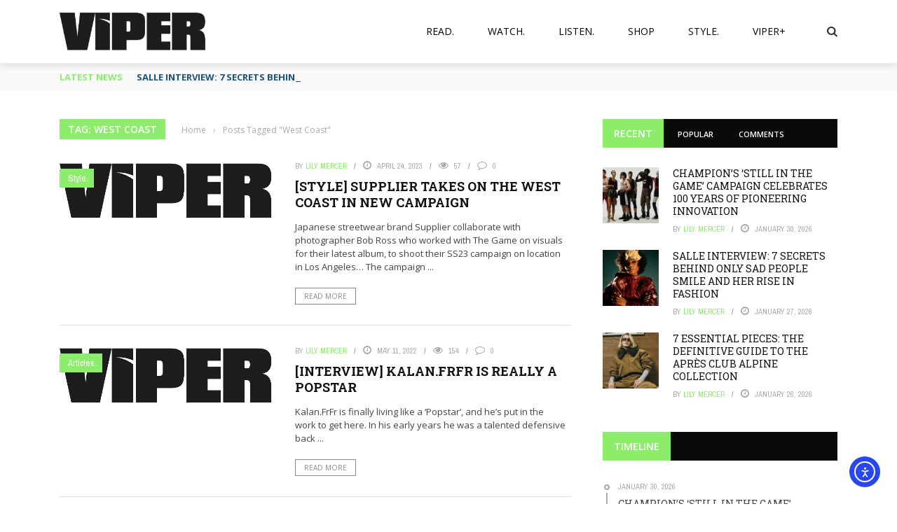

--- FILE ---
content_type: text/html; charset=UTF-8
request_url: https://www.vipermag.com/tag/west-coast/
body_size: 48687
content:
<!DOCTYPE html>
<html lang="en-US" prefix="og: https://ogp.me/ns#">
    <head>
    	<meta charset="UTF-8" />
        
        <meta name="viewport" content="width=device-width, initial-scale=1"/>
        
        <meta http-equiv="Content-Type" content="text/html; charset=UTF-8" />
    	
    	    	
    	<link rel="pingback" href="https://www.vipermag.com/xmlrpc.php">
    
    	
<!-- Search Engine Optimization by Rank Math - https://rankmath.com/ -->
<title>West Coast Archives - Viper Mag</title>
<meta name="robots" content="index, follow, max-snippet:-1, max-video-preview:-1, max-image-preview:large"/>
<link rel="canonical" href="https://www.vipermag.com/tag/west-coast/" />
<meta property="og:locale" content="en_US" />
<meta property="og:type" content="article" />
<meta property="og:title" content="West Coast Archives - Viper Mag" />
<meta property="og:url" content="https://www.vipermag.com/tag/west-coast/" />
<meta property="og:site_name" content="Viper Magazine" />
<meta name="twitter:card" content="summary_large_image" />
<meta name="twitter:title" content="West Coast Archives - Viper Mag" />
<meta name="twitter:label1" content="Posts" />
<meta name="twitter:data1" content="8" />
<script type="application/ld+json" class="rank-math-schema">{"@context":"https://schema.org","@graph":[{"@type":"NewsMediaOrganization","@id":"https://www.vipermag.com/#organization","name":"Viper Magazine","url":"https://www.vipermag.com","logo":{"@type":"ImageObject","@id":"https://www.vipermag.com/#logo","url":"https://www.vipermag.com/wp-content/uploads/2023/11/Lily.jpeg","contentUrl":"https://www.vipermag.com/wp-content/uploads/2023/11/Lily.jpeg","caption":"Viper Magazine","inLanguage":"en-US","width":"800","height":"800"}},{"@type":"WebSite","@id":"https://www.vipermag.com/#website","url":"https://www.vipermag.com","name":"Viper Magazine","alternateName":"Viper Mag","publisher":{"@id":"https://www.vipermag.com/#organization"},"inLanguage":"en-US"},{"@type":"BreadcrumbList","@id":"https://www.vipermag.com/tag/west-coast/#breadcrumb","itemListElement":[{"@type":"ListItem","position":"1","item":{"@id":"https://www.vipermag.com","name":"Home"}},{"@type":"ListItem","position":"2","item":{"@id":"https://www.vipermag.com/tag/west-coast/","name":"West Coast"}}]},{"@type":"CollectionPage","@id":"https://www.vipermag.com/tag/west-coast/#webpage","url":"https://www.vipermag.com/tag/west-coast/","name":"West Coast Archives - Viper Mag","isPartOf":{"@id":"https://www.vipermag.com/#website"},"inLanguage":"en-US","breadcrumb":{"@id":"https://www.vipermag.com/tag/west-coast/#breadcrumb"}}]}</script>
<!-- /Rank Math WordPress SEO plugin -->

<link rel='dns-prefetch' href='//cdn.elementor.com' />
<link rel='dns-prefetch' href='//code.jquery.com' />
<link rel='dns-prefetch' href='//www.googletagmanager.com' />
<link rel='dns-prefetch' href='//use.typekit.net' />
<link rel='dns-prefetch' href='//fonts.googleapis.com' />
<link rel='dns-prefetch' href='//pagead2.googlesyndication.com' />
<link rel='preconnect' href='https://fonts.gstatic.com' crossorigin />
<link rel="alternate" type="application/rss+xml" title="Viper Mag &raquo; Feed" href="https://www.vipermag.com/feed/" />
<link rel="alternate" type="application/rss+xml" title="Viper Mag &raquo; Comments Feed" href="https://www.vipermag.com/comments/feed/" />
<link rel="alternate" type="application/rss+xml" title="Viper Mag &raquo; West Coast Tag Feed" href="https://www.vipermag.com/tag/west-coast/feed/" />
<style id='wp-img-auto-sizes-contain-inline-css' type='text/css'>
img:is([sizes=auto i],[sizes^="auto," i]){contain-intrinsic-size:3000px 1500px}
/*# sourceURL=wp-img-auto-sizes-contain-inline-css */
</style>
<style id='wp-emoji-styles-inline-css' type='text/css'>

	img.wp-smiley, img.emoji {
		display: inline !important;
		border: none !important;
		box-shadow: none !important;
		height: 1em !important;
		width: 1em !important;
		margin: 0 0.07em !important;
		vertical-align: -0.1em !important;
		background: none !important;
		padding: 0 !important;
	}
/*# sourceURL=wp-emoji-styles-inline-css */
</style>
<link rel='stylesheet' id='wp-block-library-css' href='https://www.vipermag.com/wp-includes/css/dist/block-library/style.min.css?ver=6.9' type='text/css' media='all' />
<style id='classic-theme-styles-inline-css' type='text/css'>
/*! This file is auto-generated */
.wp-block-button__link{color:#fff;background-color:#32373c;border-radius:9999px;box-shadow:none;text-decoration:none;padding:calc(.667em + 2px) calc(1.333em + 2px);font-size:1.125em}.wp-block-file__button{background:#32373c;color:#fff;text-decoration:none}
/*# sourceURL=/wp-includes/css/classic-themes.min.css */
</style>
<style id='global-styles-inline-css' type='text/css'>
:root{--wp--preset--aspect-ratio--square: 1;--wp--preset--aspect-ratio--4-3: 4/3;--wp--preset--aspect-ratio--3-4: 3/4;--wp--preset--aspect-ratio--3-2: 3/2;--wp--preset--aspect-ratio--2-3: 2/3;--wp--preset--aspect-ratio--16-9: 16/9;--wp--preset--aspect-ratio--9-16: 9/16;--wp--preset--color--black: #000000;--wp--preset--color--cyan-bluish-gray: #abb8c3;--wp--preset--color--white: #ffffff;--wp--preset--color--pale-pink: #f78da7;--wp--preset--color--vivid-red: #cf2e2e;--wp--preset--color--luminous-vivid-orange: #ff6900;--wp--preset--color--luminous-vivid-amber: #fcb900;--wp--preset--color--light-green-cyan: #7bdcb5;--wp--preset--color--vivid-green-cyan: #00d084;--wp--preset--color--pale-cyan-blue: #8ed1fc;--wp--preset--color--vivid-cyan-blue: #0693e3;--wp--preset--color--vivid-purple: #9b51e0;--wp--preset--gradient--vivid-cyan-blue-to-vivid-purple: linear-gradient(135deg,rgb(6,147,227) 0%,rgb(155,81,224) 100%);--wp--preset--gradient--light-green-cyan-to-vivid-green-cyan: linear-gradient(135deg,rgb(122,220,180) 0%,rgb(0,208,130) 100%);--wp--preset--gradient--luminous-vivid-amber-to-luminous-vivid-orange: linear-gradient(135deg,rgb(252,185,0) 0%,rgb(255,105,0) 100%);--wp--preset--gradient--luminous-vivid-orange-to-vivid-red: linear-gradient(135deg,rgb(255,105,0) 0%,rgb(207,46,46) 100%);--wp--preset--gradient--very-light-gray-to-cyan-bluish-gray: linear-gradient(135deg,rgb(238,238,238) 0%,rgb(169,184,195) 100%);--wp--preset--gradient--cool-to-warm-spectrum: linear-gradient(135deg,rgb(74,234,220) 0%,rgb(151,120,209) 20%,rgb(207,42,186) 40%,rgb(238,44,130) 60%,rgb(251,105,98) 80%,rgb(254,248,76) 100%);--wp--preset--gradient--blush-light-purple: linear-gradient(135deg,rgb(255,206,236) 0%,rgb(152,150,240) 100%);--wp--preset--gradient--blush-bordeaux: linear-gradient(135deg,rgb(254,205,165) 0%,rgb(254,45,45) 50%,rgb(107,0,62) 100%);--wp--preset--gradient--luminous-dusk: linear-gradient(135deg,rgb(255,203,112) 0%,rgb(199,81,192) 50%,rgb(65,88,208) 100%);--wp--preset--gradient--pale-ocean: linear-gradient(135deg,rgb(255,245,203) 0%,rgb(182,227,212) 50%,rgb(51,167,181) 100%);--wp--preset--gradient--electric-grass: linear-gradient(135deg,rgb(202,248,128) 0%,rgb(113,206,126) 100%);--wp--preset--gradient--midnight: linear-gradient(135deg,rgb(2,3,129) 0%,rgb(40,116,252) 100%);--wp--preset--font-size--small: 13px;--wp--preset--font-size--medium: 20px;--wp--preset--font-size--large: 36px;--wp--preset--font-size--x-large: 42px;--wp--preset--spacing--20: 0.44rem;--wp--preset--spacing--30: 0.67rem;--wp--preset--spacing--40: 1rem;--wp--preset--spacing--50: 1.5rem;--wp--preset--spacing--60: 2.25rem;--wp--preset--spacing--70: 3.38rem;--wp--preset--spacing--80: 5.06rem;--wp--preset--shadow--natural: 6px 6px 9px rgba(0, 0, 0, 0.2);--wp--preset--shadow--deep: 12px 12px 50px rgba(0, 0, 0, 0.4);--wp--preset--shadow--sharp: 6px 6px 0px rgba(0, 0, 0, 0.2);--wp--preset--shadow--outlined: 6px 6px 0px -3px rgb(255, 255, 255), 6px 6px rgb(0, 0, 0);--wp--preset--shadow--crisp: 6px 6px 0px rgb(0, 0, 0);}:where(.is-layout-flex){gap: 0.5em;}:where(.is-layout-grid){gap: 0.5em;}body .is-layout-flex{display: flex;}.is-layout-flex{flex-wrap: wrap;align-items: center;}.is-layout-flex > :is(*, div){margin: 0;}body .is-layout-grid{display: grid;}.is-layout-grid > :is(*, div){margin: 0;}:where(.wp-block-columns.is-layout-flex){gap: 2em;}:where(.wp-block-columns.is-layout-grid){gap: 2em;}:where(.wp-block-post-template.is-layout-flex){gap: 1.25em;}:where(.wp-block-post-template.is-layout-grid){gap: 1.25em;}.has-black-color{color: var(--wp--preset--color--black) !important;}.has-cyan-bluish-gray-color{color: var(--wp--preset--color--cyan-bluish-gray) !important;}.has-white-color{color: var(--wp--preset--color--white) !important;}.has-pale-pink-color{color: var(--wp--preset--color--pale-pink) !important;}.has-vivid-red-color{color: var(--wp--preset--color--vivid-red) !important;}.has-luminous-vivid-orange-color{color: var(--wp--preset--color--luminous-vivid-orange) !important;}.has-luminous-vivid-amber-color{color: var(--wp--preset--color--luminous-vivid-amber) !important;}.has-light-green-cyan-color{color: var(--wp--preset--color--light-green-cyan) !important;}.has-vivid-green-cyan-color{color: var(--wp--preset--color--vivid-green-cyan) !important;}.has-pale-cyan-blue-color{color: var(--wp--preset--color--pale-cyan-blue) !important;}.has-vivid-cyan-blue-color{color: var(--wp--preset--color--vivid-cyan-blue) !important;}.has-vivid-purple-color{color: var(--wp--preset--color--vivid-purple) !important;}.has-black-background-color{background-color: var(--wp--preset--color--black) !important;}.has-cyan-bluish-gray-background-color{background-color: var(--wp--preset--color--cyan-bluish-gray) !important;}.has-white-background-color{background-color: var(--wp--preset--color--white) !important;}.has-pale-pink-background-color{background-color: var(--wp--preset--color--pale-pink) !important;}.has-vivid-red-background-color{background-color: var(--wp--preset--color--vivid-red) !important;}.has-luminous-vivid-orange-background-color{background-color: var(--wp--preset--color--luminous-vivid-orange) !important;}.has-luminous-vivid-amber-background-color{background-color: var(--wp--preset--color--luminous-vivid-amber) !important;}.has-light-green-cyan-background-color{background-color: var(--wp--preset--color--light-green-cyan) !important;}.has-vivid-green-cyan-background-color{background-color: var(--wp--preset--color--vivid-green-cyan) !important;}.has-pale-cyan-blue-background-color{background-color: var(--wp--preset--color--pale-cyan-blue) !important;}.has-vivid-cyan-blue-background-color{background-color: var(--wp--preset--color--vivid-cyan-blue) !important;}.has-vivid-purple-background-color{background-color: var(--wp--preset--color--vivid-purple) !important;}.has-black-border-color{border-color: var(--wp--preset--color--black) !important;}.has-cyan-bluish-gray-border-color{border-color: var(--wp--preset--color--cyan-bluish-gray) !important;}.has-white-border-color{border-color: var(--wp--preset--color--white) !important;}.has-pale-pink-border-color{border-color: var(--wp--preset--color--pale-pink) !important;}.has-vivid-red-border-color{border-color: var(--wp--preset--color--vivid-red) !important;}.has-luminous-vivid-orange-border-color{border-color: var(--wp--preset--color--luminous-vivid-orange) !important;}.has-luminous-vivid-amber-border-color{border-color: var(--wp--preset--color--luminous-vivid-amber) !important;}.has-light-green-cyan-border-color{border-color: var(--wp--preset--color--light-green-cyan) !important;}.has-vivid-green-cyan-border-color{border-color: var(--wp--preset--color--vivid-green-cyan) !important;}.has-pale-cyan-blue-border-color{border-color: var(--wp--preset--color--pale-cyan-blue) !important;}.has-vivid-cyan-blue-border-color{border-color: var(--wp--preset--color--vivid-cyan-blue) !important;}.has-vivid-purple-border-color{border-color: var(--wp--preset--color--vivid-purple) !important;}.has-vivid-cyan-blue-to-vivid-purple-gradient-background{background: var(--wp--preset--gradient--vivid-cyan-blue-to-vivid-purple) !important;}.has-light-green-cyan-to-vivid-green-cyan-gradient-background{background: var(--wp--preset--gradient--light-green-cyan-to-vivid-green-cyan) !important;}.has-luminous-vivid-amber-to-luminous-vivid-orange-gradient-background{background: var(--wp--preset--gradient--luminous-vivid-amber-to-luminous-vivid-orange) !important;}.has-luminous-vivid-orange-to-vivid-red-gradient-background{background: var(--wp--preset--gradient--luminous-vivid-orange-to-vivid-red) !important;}.has-very-light-gray-to-cyan-bluish-gray-gradient-background{background: var(--wp--preset--gradient--very-light-gray-to-cyan-bluish-gray) !important;}.has-cool-to-warm-spectrum-gradient-background{background: var(--wp--preset--gradient--cool-to-warm-spectrum) !important;}.has-blush-light-purple-gradient-background{background: var(--wp--preset--gradient--blush-light-purple) !important;}.has-blush-bordeaux-gradient-background{background: var(--wp--preset--gradient--blush-bordeaux) !important;}.has-luminous-dusk-gradient-background{background: var(--wp--preset--gradient--luminous-dusk) !important;}.has-pale-ocean-gradient-background{background: var(--wp--preset--gradient--pale-ocean) !important;}.has-electric-grass-gradient-background{background: var(--wp--preset--gradient--electric-grass) !important;}.has-midnight-gradient-background{background: var(--wp--preset--gradient--midnight) !important;}.has-small-font-size{font-size: var(--wp--preset--font-size--small) !important;}.has-medium-font-size{font-size: var(--wp--preset--font-size--medium) !important;}.has-large-font-size{font-size: var(--wp--preset--font-size--large) !important;}.has-x-large-font-size{font-size: var(--wp--preset--font-size--x-large) !important;}
:where(.wp-block-post-template.is-layout-flex){gap: 1.25em;}:where(.wp-block-post-template.is-layout-grid){gap: 1.25em;}
:where(.wp-block-term-template.is-layout-flex){gap: 1.25em;}:where(.wp-block-term-template.is-layout-grid){gap: 1.25em;}
:where(.wp-block-columns.is-layout-flex){gap: 2em;}:where(.wp-block-columns.is-layout-grid){gap: 2em;}
:root :where(.wp-block-pullquote){font-size: 1.5em;line-height: 1.6;}
/*# sourceURL=global-styles-inline-css */
</style>
<link rel='stylesheet' id='contact-form-7-css' href='https://www.vipermag.com/wp-content/plugins/contact-form-7/includes/css/styles.css?ver=6.1.4' type='text/css' media='all' />
<link rel='stylesheet' id='custom-typekit-css-css' href='https://use.typekit.net/dsd3mno.css?ver=1.0.18' type='text/css' media='all' />
<link rel='stylesheet' id='dashicons-css' href='https://www.vipermag.com/wp-includes/css/dashicons.min.css?ver=6.9' type='text/css' media='all' />
<link rel='stylesheet' id='bkswcss-css' href='https://www.vipermag.com/wp-content/plugins/short-code/css/shortcode.css?ver=6.9' type='text/css' media='all' />
<link rel='stylesheet' id='widgetopts-styles-css' href='https://www.vipermag.com/wp-content/plugins/widget-options/assets/css/widget-options.css?ver=4.0.5.1' type='text/css' media='all' />
<link rel='stylesheet' id='woocommerce-layout-css' href='https://www.vipermag.com/wp-content/plugins/woocommerce/assets/css/woocommerce-layout.css?ver=10.4.3' type='text/css' media='all' />
<link rel='stylesheet' id='woocommerce-smallscreen-css' href='https://www.vipermag.com/wp-content/plugins/woocommerce/assets/css/woocommerce-smallscreen.css?ver=10.4.3' type='text/css' media='only screen and (max-width: 768px)' />
<link rel='stylesheet' id='woocommerce-general-css' href='https://www.vipermag.com/wp-content/plugins/woocommerce/assets/css/woocommerce.css?ver=10.4.3' type='text/css' media='all' />
<style id='woocommerce-inline-inline-css' type='text/css'>
.woocommerce form .form-row .required { visibility: visible; }
/*# sourceURL=woocommerce-inline-inline-css */
</style>
<link rel='stylesheet' id='ea11y-widget-fonts-css' href='https://www.vipermag.com/wp-content/plugins/pojo-accessibility/assets/build/fonts.css?ver=3.9.1' type='text/css' media='all' />
<link rel='stylesheet' id='ea11y-skip-link-css' href='https://www.vipermag.com/wp-content/plugins/pojo-accessibility/assets/build/skip-link.css?ver=3.9.1' type='text/css' media='all' />
<link rel='stylesheet' id='jquery-core-css-css' href='http://code.jquery.com/ui/1.11.4/themes/smoothness/jquery-ui.css?ver=6.9' type='text/css' media='all' />
<link rel='stylesheet' id='bootstrap-css-css' href='https://www.vipermag.com/wp-content/themes/gloria/framework/bootstrap/css/bootstrap.css?ver=6.9' type='text/css' media='all' />
<link rel='stylesheet' id='fa-css' href='https://www.vipermag.com/wp-content/themes/gloria/css/fonts/awesome-fonts/css/font-awesome.min.css?ver=6.9' type='text/css' media='all' />
<link rel='stylesheet' id='gloria-theme-plugins-css' href='https://www.vipermag.com/wp-content/themes/gloria/css/theme_plugins.css?ver=6.9' type='text/css' media='all' />
<link rel='stylesheet' id='gloria-style-css' href='https://www.vipermag.com/wp-content/themes/gloria/css/bkstyle.css?ver=6.9' type='text/css' media='all' />
<link rel='stylesheet' id='gloria-woocommerce-css' href='https://www.vipermag.com/wp-content/themes/gloria/css/woocommerce_css/woocommerce.css?ver=6.9' type='text/css' media='all' />
<link rel='stylesheet' id='gloria-bbpress-css' href='https://www.vipermag.com/wp-content/themes/gloria/css/bbpress_css/bbpress.css?ver=6.9' type='text/css' media='all' />
<link rel='stylesheet' id='gloria-responsive-css' href='https://www.vipermag.com/wp-content/themes/gloria/css/responsive.css?ver=6.9' type='text/css' media='all' />
<link rel='stylesheet' id='gloria-wpstyle-css' href='https://www.vipermag.com/wp-content/themes/gloria/style.css?ver=6.9' type='text/css' media='all' />
<link rel='stylesheet' id='elementor-frontend-css' href='https://www.vipermag.com/wp-content/plugins/elementor/assets/css/frontend.min.css?ver=3.34.2' type='text/css' media='all' />
<link rel='stylesheet' id='eael-general-css' href='https://www.vipermag.com/wp-content/plugins/essential-addons-for-elementor-lite/assets/front-end/css/view/general.min.css?ver=6.5.4' type='text/css' media='all' />
<link rel="preload" as="style" href="https://fonts.googleapis.com/css?family=Open%20Sans:300,400,500,600,700,800,300italic,400italic,500italic,600italic,700italic,800italic%7CArchivo%20Narrow:400,500,600,700,400italic,500italic,600italic,700italic%7CRoboto%20Slab:100,200,300,400,500,600,700,800,900&#038;display=swap&#038;ver=1768985939" /><link rel="stylesheet" href="https://fonts.googleapis.com/css?family=Open%20Sans:300,400,500,600,700,800,300italic,400italic,500italic,600italic,700italic,800italic%7CArchivo%20Narrow:400,500,600,700,400italic,500italic,600italic,700italic%7CRoboto%20Slab:100,200,300,400,500,600,700,800,900&#038;display=swap&#038;ver=1768985939" media="print" onload="this.media='all'"><noscript><link rel="stylesheet" href="https://fonts.googleapis.com/css?family=Open%20Sans:300,400,500,600,700,800,300italic,400italic,500italic,600italic,700italic,800italic%7CArchivo%20Narrow:400,500,600,700,400italic,500italic,600italic,700italic%7CRoboto%20Slab:100,200,300,400,500,600,700,800,900&#038;display=swap&#038;ver=1768985939" /></noscript><script type="text/javascript" src="https://www.vipermag.com/wp-includes/js/jquery/jquery.min.js?ver=3.7.1" id="jquery-core-js"></script>
<script type="text/javascript" src="https://www.vipermag.com/wp-includes/js/jquery/jquery-migrate.min.js?ver=3.4.1" id="jquery-migrate-js"></script>
<script type="text/javascript" src="https://www.vipermag.com/wp-content/plugins/woocommerce/assets/js/jquery-blockui/jquery.blockUI.min.js?ver=2.7.0-wc.10.4.3" id="wc-jquery-blockui-js" defer="defer" data-wp-strategy="defer"></script>
<script type="text/javascript" id="wc-add-to-cart-js-extra">
/* <![CDATA[ */
var wc_add_to_cart_params = {"ajax_url":"/wp-admin/admin-ajax.php","wc_ajax_url":"/?wc-ajax=%%endpoint%%","i18n_view_cart":"View cart","cart_url":"https://www.vipermag.com/basket/","is_cart":"","cart_redirect_after_add":"no"};
//# sourceURL=wc-add-to-cart-js-extra
/* ]]> */
</script>
<script type="text/javascript" src="https://www.vipermag.com/wp-content/plugins/woocommerce/assets/js/frontend/add-to-cart.min.js?ver=10.4.3" id="wc-add-to-cart-js" defer="defer" data-wp-strategy="defer"></script>
<script type="text/javascript" src="https://www.vipermag.com/wp-content/plugins/woocommerce/assets/js/js-cookie/js.cookie.min.js?ver=2.1.4-wc.10.4.3" id="wc-js-cookie-js" defer="defer" data-wp-strategy="defer"></script>
<script type="text/javascript" id="woocommerce-js-extra">
/* <![CDATA[ */
var woocommerce_params = {"ajax_url":"/wp-admin/admin-ajax.php","wc_ajax_url":"/?wc-ajax=%%endpoint%%","i18n_password_show":"Show password","i18n_password_hide":"Hide password"};
//# sourceURL=woocommerce-js-extra
/* ]]> */
</script>
<script type="text/javascript" src="https://www.vipermag.com/wp-content/plugins/woocommerce/assets/js/frontend/woocommerce.min.js?ver=10.4.3" id="woocommerce-js" defer="defer" data-wp-strategy="defer"></script>
<script type="text/javascript" id="WCPAY_ASSETS-js-extra">
/* <![CDATA[ */
var wcpayAssets = {"url":"https://www.vipermag.com/wp-content/plugins/woocommerce-payments/dist/"};
//# sourceURL=WCPAY_ASSETS-js-extra
/* ]]> */
</script>
<script type="text/javascript" src="http://code.jquery.com/ui/1.11.4/jquery-ui.js?ver=1" id="ui-core-js-js"></script>

<!-- Google tag (gtag.js) snippet added by Site Kit -->
<!-- Google Analytics snippet added by Site Kit -->
<script type="text/javascript" src="https://www.googletagmanager.com/gtag/js?id=GT-MQX86ZF" id="google_gtagjs-js" async></script>
<script type="text/javascript" id="google_gtagjs-js-after">
/* <![CDATA[ */
window.dataLayer = window.dataLayer || [];function gtag(){dataLayer.push(arguments);}
gtag("set","linker",{"domains":["www.vipermag.com"]});
gtag("js", new Date());
gtag("set", "developer_id.dZTNiMT", true);
gtag("config", "GT-MQX86ZF");
//# sourceURL=google_gtagjs-js-after
/* ]]> */
</script>
<link rel="https://api.w.org/" href="https://www.vipermag.com/wp-json/" /><link rel="alternate" title="JSON" type="application/json" href="https://www.vipermag.com/wp-json/wp/v2/tags/42" /><link rel="EditURI" type="application/rsd+xml" title="RSD" href="https://www.vipermag.com/xmlrpc.php?rsd" />
<meta name="generator" content="WordPress 6.9" />
<meta name="generator" content="Redux 4.5.10" /><meta name="generator" content="Site Kit by Google 1.171.0" /><meta name="generator" content="performance-lab 3.0.0; plugins: ">
        <script type="text/javascript">
            var ajaxurl = 'https://www.vipermag.com/wp-admin/admin-ajax.php';
        </script>
    	<noscript><style>.woocommerce-product-gallery{ opacity: 1 !important; }</style></noscript>
	
<!-- Google AdSense meta tags added by Site Kit -->
<meta name="google-adsense-platform-account" content="ca-host-pub-2644536267352236">
<meta name="google-adsense-platform-domain" content="sitekit.withgoogle.com">
<!-- End Google AdSense meta tags added by Site Kit -->
<meta name="generator" content="Elementor 3.34.2; features: e_font_icon_svg, additional_custom_breakpoints; settings: css_print_method-external, google_font-enabled, font_display-auto">
			<style>
				.e-con.e-parent:nth-of-type(n+4):not(.e-lazyloaded):not(.e-no-lazyload),
				.e-con.e-parent:nth-of-type(n+4):not(.e-lazyloaded):not(.e-no-lazyload) * {
					background-image: none !important;
				}
				@media screen and (max-height: 1024px) {
					.e-con.e-parent:nth-of-type(n+3):not(.e-lazyloaded):not(.e-no-lazyload),
					.e-con.e-parent:nth-of-type(n+3):not(.e-lazyloaded):not(.e-no-lazyload) * {
						background-image: none !important;
					}
				}
				@media screen and (max-height: 640px) {
					.e-con.e-parent:nth-of-type(n+2):not(.e-lazyloaded):not(.e-no-lazyload),
					.e-con.e-parent:nth-of-type(n+2):not(.e-lazyloaded):not(.e-no-lazyload) * {
						background-image: none !important;
					}
				}
			</style>
			
<!-- Google AdSense snippet added by Site Kit -->
<script type="text/javascript" async="async" src="https://pagead2.googlesyndication.com/pagead/js/adsbygoogle.js?client=ca-pub-5021448248620467&amp;host=ca-host-pub-2644536267352236" crossorigin="anonymous"></script>

<!-- End Google AdSense snippet added by Site Kit -->
    
    <style type='text/css' media="all">
                ::selection {color: #FFF; background: #8BED6A}
        ::-webkit-selection {color: #FFF; background: #8BED6A}
         
             p > a, .article-content p a, .article-content p a:visited, .article-content p a:focus, .article-content li a, .article-content li a:visited, 
             .article-content li a:focus, .content_out.small-post .meta .post-category a, .ticker-title, #top-menu>ul>li:hover, 
             #top-menu>ul>li .sub-menu li:hover, .content_in .meta > div.post-category a,
            .meta .post-category a, .top-nav .bk-links-modal:hover, .bk-lwa-profile .bk-user-data > div:hover,
            .s-post-header .meta > .post-category a, .breadcrumbs .location,
            .error-number h4, .redirect-home,
            .bk-author-box .author-info .bk-author-page-contact a:hover, .bk-blog-content .meta .post-category a, .widget-social-counter ul li .social-icon,
            #pagination .page-numbers, .post-page-links a, .single-page .icon-play:hover, .bk-author-box .author-info h3,
            #wp-calendar tbody td a, #wp-calendar tfoot #prev, .widget-feedburner > h3, 
            a.bk_u_login:hover, a.bk_u_logout:hover, .widget-feedburner .feedburner-inner > h3,
            .meta .post-author a, .content_out.small-post .post-category a, .widget-tabs .cm-header .author-name, blockquote, blockquote:before, 
            /* Title hover */
            .bk-main-feature-inner .bk-small-group .title:hover, .row-type h4:hover, .content_out.small-post h4:hover, 
            .widget-tabs .author-comment-wrap h4:hover, .widget_comment .post-title:hover, .classic-blog-type .post-c-wrap .title:hover, 
            .module-large-blog .post-c-wrap h4:hover, .widget_reviews_tabs .post-list h4:hover, .module-tiny-row .post-c-wrap h4:hover, .pros-cons-title, 
            .article-content p a:hover, .article-content p a:visited, .article-content p a:focus, .s-post-nav .nav-btn h3:hover,
            .widget_recent_entries a:hover, .widget_archive a:hover, .widget_categories a:hover, .widget_meta a:hover, .widget_pages a:hover, .widget_recent_comments a:hover, .widget_nav_menu > div a:hover,
            .widget_rss li a:hover, .widget.timeline-posts li a:hover, .widget.timeline-posts li a:hover .post-date, 
            .bk-header-2 .header-social .social-icon a:hover, .bk-header-90 .header-social .social-icon a:hover,
            /*** Woocommerce ***/
            .woocommerce-page .star-rating span, .woocommerce-page p.stars a, .woocommerce-page div.product form.cart table td .reset_variations:hover,
            .bk_small_cart .widget_shopping_cart .cart_list a:hover,
            /*** BBPRESS ***/
            #subscription-toggle, #subscription-toggle:hover, #bbpress-forums li > a:hover,
            .widget_recent_topics .details .comment-author a, .bbp-author-name, .bbp-author-name:hover, .bbp-author-name:visited, 
            .widget_latest_replies .details .comment-author, .widget_recent_topics .details .post-title:hover, .widget_display_views ul li a:hover, .widget_display_topics ul li a:hover, 
            .widget_display_replies ul li a:hover, .widget_display_forums ul li a:hover, 
            .widget_latest_replies .details h4:hover
            {color: #8BED6A}
            
            .widget_tag_cloud .tagcloud a:hover,
            #comment-submit:hover, .main-nav, 
            #pagination .page-numbers, .post-page-links a, .post-page-links > span, .widget_latest_comments .flex-direction-nav li a:hover,
            #mobile-inner-header, input[type="submit"]:hover, #pagination .page-numbers, .post-page-links a, .post-page-links > span, .bk-login-modal, .lwa-register.lwa-register-default,
            .button:hover, .bk-back-login:hover, .footer .widget-title h3, .footer .widget-tab-titles li.active h3,
            #mobile-inner-header, .readmore a:hover, .loadmore span.ajaxtext:hover, .result-msg a:hover, .top-bar, .widget.timeline-posts li a:hover .meta:before,
            .button:hover, .woocommerce-page input.button.alt:hover, .woocommerce-page input.button:hover, .woocommerce-page div.product form.cart .button:hover,
            .woocommerce-page .woocommerce-message .button:hover, .woocommerce-page a.button:hover, .woocommerce-cart .wc-proceed-to-checkout a.checkout-button:hover,
            .bk_small_cart .woocommerce.widget_shopping_cart .buttons a:hover, .recommend-box h3:after
            {border-color: #8BED6A;}

            .sidebar-wrap .widgettitle,
            .flex-direction-nav li a:hover, #back-top, .module-fw-slider .flex-control-nav li a.flex-active, .related-box h3 a.active,
            .footer .cm-flex .flex-control-paging li a.flex-active, .main-nav #main-menu .menu > li:hover, #main-menu > ul > li.current-menu-item,
            .module-title h2, .page-title h2, .row-type .post-category a, .bk-small-group .post-category a, .module-grid-carousel .bk-carousel-wrap .item-child .post-category a,
            .bk-review-box .bk-overlay span, .bk-score-box, .share-total, #pagination .page-numbers.current, .post-page-links > span, .widget_latest_comments .flex-direction-nav li a:hover,
            .searchform-wrap .search-icon, .module-square-grid .content_in_wrapper, .module-large-blog .post-category a, .result-msg a:hover,
            .readmore a:hover, .module-fw-slider .post-c-wrap .post-category a, .rating-wrap, .inner-cell .innerwrap .post-category a, .module-carousel .post-c-wrap .post-category a, 
            .widget_slider .post-category a, .module-square-grid .post-c-wrap .post-category a, .module-grid .post-c-wrap .post-category a,.module-title .bk-tabs.active a, .classic-blog-type .post-category a, .sidebar-wrap .widget-title h3, .widget-tab-titles li.active h3, 
            .module-fw-slider .post-c-wrap .readmore a:hover, .loadmore span.ajaxtext:hover, .widget_tag_cloud .tagcloud a:hover, .widget.timeline-posts li a:hover .meta:before,
            .s-tags a:hover, .singletop .post-category a, .mCSB_scrollTools .mCSB_dragger .mCSB_dragger_bar, .mCSB_scrollTools .mCSB_dragger:hover .mCSB_dragger_bar, 
            .mCSB_scrollTools .mCSB_dragger:active .mCSB_dragger_bar, .mCSB_scrollTools .mCSB_dragger.mCSB_dragger_onDrag .mCSB_dragger_bar, .widget-postlist .large-post .post-category a,
            input[type="submit"]:hover, .widget-feedburner .feedburner-subscribe:hover button, .bk-back-login:hover, #comment-submit:hover,
            .bk-header-slider .post-c-wrap .readmore a,
            /** Woocommerce **/
            .woocommerce span.onsale, .woocommerce-page span.onsale, .button:hover, .woocommerce-page input.button.alt:hover, .woocommerce-page input.button:hover, .woocommerce-page div.product form.cart .button:hover,
            .woocommerce-page .woocommerce-message .button:hover, .woocommerce-page a.button:hover, .woocommerce-cart .wc-proceed-to-checkout a.checkout-button:hover, 
            .woocommerce-page div.product .summary .product_title span, .woocommerce-page div.product .woocommerce-tabs ul.tabs li.active, 
            .related.products > h2 span, .woocommerce-page #reviews h3 span, .upsells.products > h2 span, .cross-sells > h2 span, .woocommerce-page .cart-collaterals .cart_totals h2 span, 
            .woocommerce-page div.product .summary .product_title span, .woocommerce-page .widget_price_filter .ui-slider .ui-slider-range, 
            .woocommerce-page .widget_price_filter .ui-slider .ui-slider-handle, .product_meta .post-tags a:hover, .widget_display_stats dd strong, 
            .bk_small_cart .woocommerce.widget_shopping_cart .buttons a:hover, .bk_small_cart .cart-contents span,
            /*** BBPRESS ***/
            #bbpress-forums #bbp-search-form .search-icon, .widget_display_search .search-icon, #bbpress-forums div.bbp-topic-tags a:hover,
            div.wpforms-container-full .wpforms-form button[type=submit], div.wpforms-container-full .wpforms-form button[type=submit]:hover
            {background-color: #8BED6A;}
            @-webkit-keyframes rotateplane {
                0% {
                    -webkit-transform: perspective(120px) scaleX(1) scaleY(1);
                    background-color: #8BED6A;
                }
                25% {
                    -webkit-transform: perspective(120px) rotateY(90deg) scaleX(1) scaleY(1);
                    background-color: #8BED6A;
                }
                25.1% {
                    -webkit-transform: perspective(120px) rotateY(90deg) scaleX(-1) scaleY(1);
                    background-color: #333333;
                }
                50% {
                    -webkit-transform: perspective(120px) rotateY(180deg) scaleX(-1) scaleY(1);
                    background-color: #333333;
                }
                75% {
                    -webkit-transform: perspective(120px) rotateY(180deg) rotateX(90deg) scaleX(-1) scaleY(1);
                    background-color: #333333;
                }
                75.1% {
                    -webkit-transform: perspective(120px) rotateY(180deg) rotateX(90deg) scaleX(-1) scaleY(-1);
                    background-color: #8BED6A;
                }
                100% {
                    -webkit-transform: perspective(120px) rotateY(180deg) rotateX(180deg) scaleX(-1) scaleY(-1);
                    background-color: #8BED6A;
                }
            }
            @keyframes rotateplane {
                0% {
                    transform: perspective(120px) rotateX(0deg) rotateY(0deg) scaleX(1) scaleY(1);
                    -webkit-transform: perspective(120px) rotateX(0deg) rotateY(0deg) scaleX(1) scaleY(1);
                    background-color: #8BED6A;
                }
                25% {
                    transform: perspective(120px) rotateX(-90deg) rotateY(0deg) scaleX(1) scaleY(1);
                    -webkit-transform: perspective(120px) rotateX(0deg) rotateY(0deg) scaleX(1) scaleY(1);
                    background-color: #8BED6A;
                }
                25.1% {
                    transform: perspective(120px) rotateX(-90deg) rotateY(0deg) scaleX(1) scaleY(-1);
                    -webkit-transform: perspective(120px) rotateX(-90deg) rotateY(0deg) scaleX(1) scaleY(-1);
                    background-color: #333333;
                }
                50% {
                    transform: perspective(120px) rotateX(-180.1deg) rotateY(0deg) scaleX(1) scaleY(-1);
                    -webkit-transform: perspective(120px) rotateX(-180.1deg) rotateY(0deg) scaleX(1) scaleY(-1);
                    background-color: #333333;
                }
                75% {
                    transform: perspective(120px) rotateX(-180.1deg) rotateY(-90deg) scaleX(1) scaleY(-1);
                    -webkit-transform: perspective(120px) rotateX(-180.1deg) rotateY(-90deg) scaleX(1) scaleY(-1);
                    background-color: #333333;
                }
                75.1% {
                    transform: perspective(120px) rotateX(-180.1deg) rotateY(-90deg) scaleX(-1) scaleY(-1);
                    -webkit-transform: perspective(120px) rotateX(-180.1deg) rotateY(-90deg) scaleX(-1) scaleY(-1);
                    background-color: #8BED6A;
                }
                100% {
                    transform: perspective(120px) rotateX(-180deg) rotateY(-179.9deg) scaleX(-1) scaleY(-1);
                    -webkit-transform: perspective(120px) rotateX(-180deg) rotateY(-179.9deg) scaleX(-1) scaleY(-1);
                    background-color: #8BED6A;
                }
            }
            .content_out .review-score, ::-webkit-scrollbar-thumb, ::-webkit-scrollbar-thumb:window-inactive 
            {background-color: rgba(139,237,106,0.9);}
            
            .footer .cm-flex .flex-control-paging li a
            {background-color: rgba(139,237,106,0.3);}
            

                 
                .widget_most_commented .comments:after 
                {border-right-color: #0A0A0A;}
                .sidebar-wrap .widgettitle:after,
                #main-mobile-menu, .bk-dropdown-menu, .bk-sub-sub-menu, .sub-menu, .bk-mega-menu, .bk-mega-column-menu ,
                .ajax-form input, .module-title .main-title, .sidebar-wrap .widget-title, .widget_most_commented .comments,
                .related-box h3 a, .widget-tab-titles, .bk-tabs-wrapper, .widget-feedburner .feedburner-email, .widget-feedburner .feedburner-subscribe button
                {background-color: #0A0A0A;}
            
                            #page-wrap { width: auto; }
                    </style>
        <link rel="icon" href="https://www.vipermag.com/wp-content/uploads/2023/11/cropped-images-1-32x32.png" sizes="32x32" />
<link rel="icon" href="https://www.vipermag.com/wp-content/uploads/2023/11/cropped-images-1-192x192.png" sizes="192x192" />
<link rel="apple-touch-icon" href="https://www.vipermag.com/wp-content/uploads/2023/11/cropped-images-1-180x180.png" />
<meta name="msapplication-TileImage" content="https://www.vipermag.com/wp-content/uploads/2023/11/cropped-images-1-270x270.png" />
<style id="gloria_option-dynamic-css" title="dynamic-css" class="redux-options-output">#top-menu>ul>li, #top-menu>ul>li .sub-menu li, .bk_u_login, .bk_u_logout, .bk-links-modal{font-family:"Open Sans";font-weight:600;font-style:normal;}.header .logo.logo-text h1 a, .module-title h2, .page-title h2, .sidebar-wrap .widgettitle, .sidebar-wrap .widget-title h3, .widget-tab-titles h3, .main-nav #main-menu .menu > li, .main-nav #main-menu .menu > li > a, .mega-title h3, .header .logo.logo-text h1, .bk-sub-posts .post-title,
                            .comment-box .comment-author-name, .today-date, .related-box h3, .comment-box .comments-area-title h3, .comment-respond h3, .comments-area .comments-area-title h3, 
                            .bk-author-box .author-info h3, .footer .widget-title h3, .recommend-box h3, .bk-login-title, #footer-menu a, .bk-copyright, 
                            .woocommerce-page div.product .product_title, .woocommerce div.product .woocommerce-tabs ul.tabs li a, .module-title .bk-tabs,
                            .related.products > h2 span, .woocommerce-page #reviews h3 span, .upsells.products > h2 span, .cross-sells > h2 span, 
                            .woocommerce-page .cart-collaterals .cart_totals h2 span, .woocommerce-page div.product .summary .product_title span{font-family:"Open Sans";font-weight:400;font-style:normal;}.review-score, .bk-criteria-wrap > span, .rating-wrap span, .pros-cons-title{font-family:"Archivo Narrow";font-weight:700;font-style:normal;}.widget-tabs .cm-header, .widget-review-tabs ul li .bk-final-score, .widget-social-counter .counter, .widget-social-counter ul li .data .subscribe, .meta, .post-category, .widget_comment .cm-header div, .comment-box .comment-time, .share-box ul li .share-item__value,.share-box .bk-share .share-item__valuem, .share-total, .loadmore span.ajaxtext, .bk-search-content .nothing-respond, .share-sticky .total-share-wrap{font-family:"Archivo Narrow";font-weight:400;font-style:normal;}h1, h2, h3, h4, h5, #mobile-top-menu > ul > li, #mobile-menu > ul > li, .widget_display_stats dt,
                            .widget_display_views ul li a, .widget_display_topics ul li a, .widget_display_replies ul li a, 
                            .widget_display_forums ul li a, .widget_loginwithajaxwidget .bk-user-data ,.bk-share-box-top > span{font-family:"Roboto Slab";font-weight:700;font-style:normal;}body, textarea, input, p, .ticker-wrapper h4,
                            .entry-excerpt, .comment-text, .comment-author, .article-content,
                            .comments-area, .tag-list, .bk-mega-menu .bk-sub-posts .feature-post .menu-post-item .post-date, .comments-area small{font-family:"Open Sans";font-weight:400;font-style:normal;}</style>    </head>
    
    <body class="archive tag tag-west-coast tag-42 wp-custom-logo wp-theme-gloria theme-gloria woocommerce-no-js eio-default ally-default elementor-default elementor-kit-5" itemscope itemtype=&quot;http://schema.org/WebPage&quot;>
                <div id="page-wrap" class= 'wide'>
        <div id="main-mobile-menu">
            <div class="block">
                <div id="mobile-inner-header">
                    <h3 class="menu-title">
                        Viper Mag                    </h3>
                    <a class="mobile-menu-close" href="#" title="Close"><i class="fa fa-long-arrow-left"></i></a>
                </div>
                <div class="main-menu">
                    <h3 class="menu-location-title">
                        Main Menu                    </h3>
                    <div id="mobile-menu" class="menu-main-navigation-container"><ul id="menu-main-navigation" class="menu"><li id="menu-item-37958" class="menu-item menu-item-type-taxonomy menu-item-object-category menu-item-37958 menu-category-5"><a href="https://www.vipermag.com/category/articles/">Read.</a></li>
<li id="menu-item-38018" class="menu-item menu-item-type-taxonomy menu-item-object-category menu-item-38018 menu-category-166"><a href="https://www.vipermag.com/category/watch/">Watch.</a></li>
<li id="menu-item-38019" class="menu-item menu-item-type-taxonomy menu-item-object-category menu-item-38019 menu-category-18"><a href="https://www.vipermag.com/category/listen/">Listen.</a></li>
<li id="menu-item-77989" class="menu-item menu-item-type-post_type menu-item-object-page menu-item-77989"><a href="https://www.vipermag.com/shop/">Shop</a></li>
<li id="menu-item-42615" class="menu-item menu-item-type-taxonomy menu-item-object-category menu-item-42615 menu-category-3"><a href="https://www.vipermag.com/category/style/">Style.</a></li>
<li id="menu-item-77934" class="menu-item menu-item-type-post_type menu-item-object-page menu-item-77934"><a href="https://www.vipermag.com/viper/">VIPER+</a></li>
</ul></div>                </div>
            </div>
        </div>
        <div id="page-inner-wrap">
            <div class="page-cover mobile-menu-close"></div>
            <div class="bk-page-header">
                <div class="header-wrap header bk-header-90 bk-header-90-sport">
                    <!-- nav open -->
                                        <div class="bk-destination-point"></div>
            		<nav class="main-nav">
                        <div class="main-nav-inner bkwrapper container">
                            <div class="main-nav-container clearfix">
                                <div class="main-nav-wrap">
                                    <div class="mobile-menu-wrap">
                                        <a class="mobile-nav-btn" id="nav-open-btn"><i class="fa fa-bars"></i></a>  
                                    </div>
                                    <!-- logo open -->
                                                            			<div class="logo">
                                        <h1>
                                            <a href="https://www.vipermag.com">
                                                <img src="https://www.vipermag.com/wp-content/uploads/2026/01/Screenshot-2026-01-09-221155.png" alt="logo"/>
                                            </a>
                                        </h1>
                        			</div>
                        			<!-- logo close -->
                                                                        
                                    <div id="main-menu" class="menu-main-navigation-container"><ul id="menu-main-navigation-1" class="menu"><li class="menu-item menu-item-type-taxonomy menu-item-object-category menu-item-37958 menu-category-5"><a href="https://www.vipermag.com/category/articles/">Read.</a></li>
<li class="menu-item menu-item-type-taxonomy menu-item-object-category menu-item-38018 menu-category-166"><a href="https://www.vipermag.com/category/watch/">Watch.</a></li>
<li class="menu-item menu-item-type-taxonomy menu-item-object-category menu-item-38019 menu-category-18"><a href="https://www.vipermag.com/category/listen/">Listen.</a></li>
<li class="menu-item menu-item-type-post_type menu-item-object-page menu-item-77989"><a href="https://www.vipermag.com/shop/">Shop</a></li>
<li class="menu-item menu-item-type-taxonomy menu-item-object-category menu-item-42615 menu-category-3"><a href="https://www.vipermag.com/category/style/">Style.</a></li>
<li class="menu-item menu-item-type-post_type menu-item-object-page menu-item-77934"><a href="https://www.vipermag.com/viper/">VIPER+</a></li>
</ul></div>                                    <div class="ajax-search-wrap"><div id="ajax-form-search" class="ajax-search-icon"><i class="fa fa-search"></i></div><form class="ajax-form" method="get" action="https://www.vipermag.com/"><fieldset><input id="search-form-text" type="text" autocomplete="off" class="field" name="s" value="" placeholder="Search this Site..."></fieldset></form> <div id="ajax-search-result"></div></div> 
                                                                    </div>
                            </div>    
                        </div><!-- main-nav-inner -->       
            		</nav>
                    <!-- nav close --> 
        		</div>                
                <!-- ticker open -->
                                            <div class="bk-ticker-module bk-white-bg">
                                            <div class=" bkwrapper container">
                    <div class="bk-ticker-inner">
                        <ul id="ticker-6980099590cca" class="bk-ticker-wrapper">
                                                            <li class="news-item">
                                    <div class="bk-article-wrapper" itemscope itemtype="http://schema.org/Article">
                                        <h4 itemprop="name" class="title"><a itemprop="url" href="https://www.vipermag.com/2026/01/27/salle-interview/">SALLE INTERVIEW: 7 SECRETS BEHIND ONLY SAD PEOPLE SMILE AND HER RISE IN FASHION</a></h4>                                        <meta itemprop="author" content="4"><span style="display: none;" itemprop="author" itemscope itemtype="https://schema.org/Person"><meta itemprop="name" content="Lily Mercer"></span><meta itemprop="headline " content="SALLE INTERVIEW: 7 SECRETS BEHIND ONLY SAD PEOPLE SMILE AND HER RISE IN FASHION"><meta itemprop="datePublished" content="2026-01-27T18:00:47+00:00"><meta itemprop="dateModified" content="2026-01-27T18:08:17+00:00"><meta itemscope itemprop="mainEntityOfPage" content="" itemType="https://schema.org/WebPage" itemid="https://www.vipermag.com/2026/01/27/salle-interview/"/><span style="display: none;" itemprop="publisher" itemscope itemtype="https://schema.org/Organization"><span style="display: none;" itemprop="logo" itemscope itemtype="https://schema.org/ImageObject"><meta itemprop="url" content="https://www.vipermag.com/wp-content/uploads/2026/01/Screenshot-2026-01-09-221155.png"></span><meta itemprop="name" content="Viper Mag"></span><span style="display: none;" itemprop="image" itemscope itemtype="https://schema.org/ImageObject"><meta itemprop="url" content="https://www.vipermag.com/wp-content/uploads/2026/01/Salle-OSPS-Press-Shot.jpg"><meta itemprop="width" content="1000"><meta itemprop="height" content="1250"></span><meta itemprop="interactionCount" content="UserComments:0"/>	
                                    </div>
                                </li>
                                                            <li class="news-item">
                                    <div class="bk-article-wrapper" itemscope itemtype="http://schema.org/Article">
                                        <h4 itemprop="name" class="title"><a itemprop="url" href="https://www.vipermag.com/2026/01/12/lil-tjay-interview/">LIL TJAY INTERVIEW: FROM THE BRONX TO THE WORLD: AN EXCLUSIVE 2024 COVER STORY WITH LIL TJAY</a></h4>                                        <meta itemprop="author" content="4"><span style="display: none;" itemprop="author" itemscope itemtype="https://schema.org/Person"><meta itemprop="name" content="Lily Mercer"></span><meta itemprop="headline " content="LIL TJAY INTERVIEW: FROM THE BRONX TO THE WORLD: AN EXCLUSIVE 2024 COVER STORY WITH LIL TJAY"><meta itemprop="datePublished" content="2026-01-12T13:46:12+00:00"><meta itemprop="dateModified" content="2026-01-12T13:46:34+00:00"><meta itemscope itemprop="mainEntityOfPage" content="" itemType="https://schema.org/WebPage" itemid="https://www.vipermag.com/2026/01/12/lil-tjay-interview/"/><span style="display: none;" itemprop="publisher" itemscope itemtype="https://schema.org/Organization"><span style="display: none;" itemprop="logo" itemscope itemtype="https://schema.org/ImageObject"><meta itemprop="url" content="https://www.vipermag.com/wp-content/uploads/2026/01/Screenshot-2026-01-09-221155.png"></span><meta itemprop="name" content="Viper Mag"></span><span style="display: none;" itemprop="image" itemscope itemtype="https://schema.org/ImageObject"><meta itemprop="url" content="https://www.vipermag.com/wp-content/uploads/2026/01/Screenshot-2026-01-12-at-13.26.47-e1768225652298.png"><meta itemprop="width" content="1000"><meta itemprop="height" content="620"></span><meta itemprop="interactionCount" content="UserComments:0"/>	
                                    </div>
                                </li>
                                                            <li class="news-item">
                                    <div class="bk-article-wrapper" itemscope itemtype="http://schema.org/Article">
                                        <h4 itemprop="name" class="title"><a itemprop="url" href="https://www.vipermag.com/2025/11/09/rajahwild-interview-the-purple-cow-of-dancehall-female-appeal-and-his-role-in-the-culture/">RAJAHWILD INTERVIEW: THE &#8216;PURPLE COW&#8217; OF DANCEHALL, FEMALE APPEAL, AND HIS ROLE IN THE CULTURE</a></h4>                                        <meta itemprop="author" content="4"><span style="display: none;" itemprop="author" itemscope itemtype="https://schema.org/Person"><meta itemprop="name" content="Lily Mercer"></span><meta itemprop="headline " content="RAJAHWILD INTERVIEW: THE &#8216;PURPLE COW&#8217; OF DANCEHALL, FEMALE APPEAL, AND HIS ROLE IN THE CULTURE"><meta itemprop="datePublished" content="2025-11-09T19:06:07+00:00"><meta itemprop="dateModified" content="2026-01-10T00:12:27+00:00"><meta itemscope itemprop="mainEntityOfPage" content="" itemType="https://schema.org/WebPage" itemid="https://www.vipermag.com/2025/11/09/rajahwild-interview-the-purple-cow-of-dancehall-female-appeal-and-his-role-in-the-culture/"/><span style="display: none;" itemprop="publisher" itemscope itemtype="https://schema.org/Organization"><span style="display: none;" itemprop="logo" itemscope itemtype="https://schema.org/ImageObject"><meta itemprop="url" content="https://www.vipermag.com/wp-content/uploads/2026/01/Screenshot-2026-01-09-221155.png"></span><meta itemprop="name" content="Viper Mag"></span><span style="display: none;" itemprop="image" itemscope itemtype="https://schema.org/ImageObject"><meta itemprop="url" content="https://www.vipermag.com/wp-content/uploads/2025/11/Clean-Minimalist-Typography-Cinematic-Street-Video-YouTube-Thumbnail-3.webp"><meta itemprop="width" content="1280"><meta itemprop="height" content="720"></span><meta itemprop="interactionCount" content="UserComments:0"/>	
                                    </div>
                                </li>
                                                            <li class="news-item">
                                    <div class="bk-article-wrapper" itemscope itemtype="http://schema.org/Article">
                                        <h4 itemprop="name" class="title"><a itemprop="url" href="https://www.vipermag.com/2024/12/23/latest-issue/">PRINT ISSUE STARRING SPICE, SKILLIBENG &#038; MORE</a></h4>                                        <meta itemprop="author" content="4"><span style="display: none;" itemprop="author" itemscope itemtype="https://schema.org/Person"><meta itemprop="name" content="Lily Mercer"></span><meta itemprop="headline " content="PRINT ISSUE STARRING SPICE, SKILLIBENG &#038; MORE"><meta itemprop="datePublished" content="2024-12-23T00:06:07+00:00"><meta itemprop="dateModified" content="2026-01-10T00:09:11+00:00"><meta itemscope itemprop="mainEntityOfPage" content="" itemType="https://schema.org/WebPage" itemid="https://www.vipermag.com/2024/12/23/latest-issue/"/><span style="display: none;" itemprop="publisher" itemscope itemtype="https://schema.org/Organization"><span style="display: none;" itemprop="logo" itemscope itemtype="https://schema.org/ImageObject"><meta itemprop="url" content="https://www.vipermag.com/wp-content/uploads/2026/01/Screenshot-2026-01-09-221155.png"></span><meta itemprop="name" content="Viper Mag"></span><span style="display: none;" itemprop="image" itemscope itemtype="https://schema.org/ImageObject"><meta itemprop="url" content="https://www.vipermag.com/wp-content/uploads/2026/01/COVERcopy_1024x1024@2x-copy.webp"><meta itemprop="width" content="1080"><meta itemprop="height" content="1350"></span><meta itemprop="interactionCount" content="UserComments:0"/>	
                                    </div>
                                </li>
                                                            <li class="news-item">
                                    <div class="bk-article-wrapper" itemscope itemtype="http://schema.org/Article">
                                        <h4 itemprop="name" class="title"><a itemprop="url" href="https://www.vipermag.com/2022/10/19/magazine-ella-mai-aw22-cover-story/">[MAGAZINE] ELLA MAI [AW22 COVER STORY]</a></h4>                                        <meta itemprop="author" content="4"><span style="display: none;" itemprop="author" itemscope itemtype="https://schema.org/Person"><meta itemprop="name" content="Lily Mercer"></span><meta itemprop="headline " content="[MAGAZINE] ELLA MAI [AW22 COVER STORY]"><meta itemprop="datePublished" content="2022-10-19T11:03:51+00:00"><meta itemprop="dateModified" content="2026-01-09T17:21:20+00:00"><meta itemscope itemprop="mainEntityOfPage" content="" itemType="https://schema.org/WebPage" itemid="https://www.vipermag.com/2022/10/19/magazine-ella-mai-aw22-cover-story/"/><span style="display: none;" itemprop="publisher" itemscope itemtype="https://schema.org/Organization"><span style="display: none;" itemprop="logo" itemscope itemtype="https://schema.org/ImageObject"><meta itemprop="url" content="https://www.vipermag.com/wp-content/uploads/2026/01/Screenshot-2026-01-09-221155.png"></span><meta itemprop="name" content="Viper Mag"></span><span style="display: none;" itemprop="image" itemscope itemtype="https://schema.org/ImageObject"><meta itemprop="url" content="https://www.vipermag.com/wp-content/uploads/2022/10/insta_viper_port41-e1767979247604.jpg"><meta itemprop="width" content="790"><meta itemprop="height" content="667"></span><meta itemprop="interactionCount" content="UserComments:0"/>	
                                    </div>
                                </li>
                                                    </ul>
                    </div>
                </div>                        
                                        </div><!--end ticker-module-->
                                        <!-- ticker close -->
            </div>                
            
            <!-- backtop open -->
    		                <div id="back-top"><i class="fa fa-long-arrow-up"></i></div>
                		<!-- backtop close --><div id="body-wrapper" class="wp-page">
    <div class="bkwrapper container">		
        <div class="row bksection">			
            <div class="bk-archive-content bkpage-content col-md-8 has-sb">
            <div class="page-title">
            		<h2 class="heading">
                        <span>
                                                        Tag: West Coast                       </span>
                    </h2>
                    <div class="bk-breadcrumbs-wrap"><div class="breadcrumbs"><span itemscope itemtype="http://data-vocabulary.org/Breadcrumb"><a itemprop="url" href="https://www.vipermag.com//"><span itemprop="title">Home</span></a></span><span class="delim">&rsaquo;</span><span class="current">Posts Tagged &quot;West Coast&quot;</span></div></div>                </div>
                <div class="row">
                    <div id="main-content" class="clear-fix" role="main">
                		
                                                                                                                    <div class="module-classic-blog module-blog bk-blog-wrapper clearfix">
                                    <ul class="bk-blog-content clearfix">
                                          	
                                                                                <li class="item col-md-12">
                                            <div class="classic-blog-type content_out clearfix hasPostThumbnail">
                                                <div class="classic-blog-post-wrapper">
                                                                                                            <div class="bk-article-wrapper" itemscope itemtype="http://schema.org/Article">
                <div class="bk-mask">
                    <div class="thumb hide-thumb"><a href="https://www.vipermag.com/2023/04/24/style-supplier-takes-on-the-west-coast-in-new-campaign/"><img fetchpriority="high" width="620" height="176" src="https://www.vipermag.com/wp-content/uploads/2026/01/featured-image-1.jpg" class="attachment-gloria_620_420 size-gloria_620_420 wp-post-image" alt="" decoding="async" srcset="https://www.vipermag.com/wp-content/uploads/2026/01/featured-image-1.jpg 1365w, https://www.vipermag.com/wp-content/uploads/2026/01/featured-image-1-300x85.jpg 300w, https://www.vipermag.com/wp-content/uploads/2026/01/featured-image-1-600x171.jpg 600w" sizes="(max-width: 620px) 100vw, 620px" /></a> <!-- close a tag --></div> <!-- close thumb -->                                    </div>
                <div class="post-category"><a href="https://www.vipermag.com/category/style/">Style.</a></div>      
                <div class="post-c-wrap">  
                    <div class="meta"><div class="post-author">By <a href="https://www.vipermag.com/author/lilymercer/">Lily Mercer</a></div><div class="post-date"><i class="fa fa-clock-o"></i>April 24, 2023</div><div class="views"><i class="fa fa-eye"></i>57</div><div class="comments"><i class="fa fa-comment-o"></i>0</div></div>                    <h4 itemprop="name" class="title"><a itemprop="url" href="https://www.vipermag.com/2023/04/24/style-supplier-takes-on-the-west-coast-in-new-campaign/">[STYLE] SUPPLIER TAKES ON THE WEST COAST IN NEW CAMPAIGN</a></h4>                    <div class="excerpt">Japanese streetwear brand&nbsp;Supplier&nbsp;collaborate with photographer&nbsp;Bob Ross&nbsp;who worked with&nbsp;The Game&nbsp;on visuals for their latest album, to shoot their SS23 campaign on location in Los Angeles&#8230; The campaign ...</div>                    <div class="readmore"><a href="https://www.vipermag.com/2023/04/24/style-supplier-takes-on-the-west-coast-in-new-campaign/">Read More</a></div>      
                </div>
                <meta itemprop="author" content="4"><span style="display: none;" itemprop="author" itemscope itemtype="https://schema.org/Person"><meta itemprop="name" content="Lily Mercer"></span><meta itemprop="headline " content="[STYLE] SUPPLIER TAKES ON THE WEST COAST IN NEW CAMPAIGN"><meta itemprop="datePublished" content="2023-04-24T14:20:37+00:00"><meta itemprop="dateModified" content="2023-11-26T16:36:21+00:00"><meta itemscope itemprop="mainEntityOfPage" content="" itemType="https://schema.org/WebPage" itemid="https://www.vipermag.com/2023/04/24/style-supplier-takes-on-the-west-coast-in-new-campaign/"/><span style="display: none;" itemprop="publisher" itemscope itemtype="https://schema.org/Organization"><span style="display: none;" itemprop="logo" itemscope itemtype="https://schema.org/ImageObject"><meta itemprop="url" content="https://www.vipermag.com/wp-content/uploads/2026/01/Screenshot-2026-01-09-221155.png"></span><meta itemprop="name" content="Viper Mag"></span><span style="display: none;" itemprop="image" itemscope itemtype="https://schema.org/ImageObject"><meta itemprop="url" content="https://www.vipermag.com/wp-content/uploads/2026/01/featured-image-1.jpg"><meta itemprop="width" content="1365"><meta itemprop="height" content="388"></span><meta itemprop="interactionCount" content="UserComments:0"/>            </div>
                                                            </div>
                                            </div>
                                        </li>
                                          	
                                                                                <li class="item col-md-12">
                                            <div class="classic-blog-type content_out clearfix hasPostThumbnail">
                                                <div class="classic-blog-post-wrapper">
                                                                                                            <div class="bk-article-wrapper" itemscope itemtype="http://schema.org/Article">
                <div class="bk-mask">
                    <div class="thumb hide-thumb"><a href="https://www.vipermag.com/2022/05/11/interview-kalan-frfr-is-really-a-popstar/"><img fetchpriority="high" width="620" height="176" src="https://www.vipermag.com/wp-content/uploads/2026/01/featured-image-1.jpg" class="attachment-gloria_620_420 size-gloria_620_420 wp-post-image" alt="" decoding="async" srcset="https://www.vipermag.com/wp-content/uploads/2026/01/featured-image-1.jpg 1365w, https://www.vipermag.com/wp-content/uploads/2026/01/featured-image-1-300x85.jpg 300w, https://www.vipermag.com/wp-content/uploads/2026/01/featured-image-1-600x171.jpg 600w" sizes="(max-width: 620px) 100vw, 620px" /></a> <!-- close a tag --></div> <!-- close thumb -->                                    </div>
                <div class="post-category"><a href="https://www.vipermag.com/category/articles/">Articles.</a></div>      
                <div class="post-c-wrap">  
                    <div class="meta"><div class="post-author">By <a href="https://www.vipermag.com/author/lilymercer/">Lily Mercer</a></div><div class="post-date"><i class="fa fa-clock-o"></i>May 11, 2022</div><div class="views"><i class="fa fa-eye"></i>154</div><div class="comments"><i class="fa fa-comment-o"></i>0</div></div>                    <h4 itemprop="name" class="title"><a itemprop="url" href="https://www.vipermag.com/2022/05/11/interview-kalan-frfr-is-really-a-popstar/">[INTERVIEW] KALAN.FRFR IS REALLY A POPSTAR</a></h4>                    <div class="excerpt">Kalan.FrFr is finally living like a &#8216;Popstar&#8217;, and he&#8217;s put in the work to get here. In his early years he was a talented defensive back ...</div>                    <div class="readmore"><a href="https://www.vipermag.com/2022/05/11/interview-kalan-frfr-is-really-a-popstar/">Read More</a></div>      
                </div>
                <meta itemprop="author" content="4"><span style="display: none;" itemprop="author" itemscope itemtype="https://schema.org/Person"><meta itemprop="name" content="Lily Mercer"></span><meta itemprop="headline " content="[INTERVIEW] KALAN.FRFR IS REALLY A POPSTAR"><meta itemprop="datePublished" content="2022-05-11T19:20:53+00:00"><meta itemprop="dateModified" content="2022-05-11T19:20:53+00:00"><meta itemscope itemprop="mainEntityOfPage" content="" itemType="https://schema.org/WebPage" itemid="https://www.vipermag.com/2022/05/11/interview-kalan-frfr-is-really-a-popstar/"/><span style="display: none;" itemprop="publisher" itemscope itemtype="https://schema.org/Organization"><span style="display: none;" itemprop="logo" itemscope itemtype="https://schema.org/ImageObject"><meta itemprop="url" content="https://www.vipermag.com/wp-content/uploads/2026/01/Screenshot-2026-01-09-221155.png"></span><meta itemprop="name" content="Viper Mag"></span><span style="display: none;" itemprop="image" itemscope itemtype="https://schema.org/ImageObject"><meta itemprop="url" content="https://www.vipermag.com/wp-content/uploads/2026/01/featured-image-1.jpg"><meta itemprop="width" content="1365"><meta itemprop="height" content="388"></span><meta itemprop="interactionCount" content="UserComments:0"/>            </div>
                                                            </div>
                                            </div>
                                        </li>
                                          	
                                                                                <li class="item col-md-12">
                                            <div class="classic-blog-type content_out clearfix hasPostThumbnail">
                                                <div class="classic-blog-post-wrapper">
                                                                                                            <div class="bk-article-wrapper" itemscope itemtype="http://schema.org/Article">
                <div class="bk-mask">
                    <div class="thumb hide-thumb"><a href="https://www.vipermag.com/2022/03/02/interview-kyle-banks-the-west-coast-champ/"><img fetchpriority="high" width="620" height="176" src="https://www.vipermag.com/wp-content/uploads/2026/01/featured-image-1.jpg" class="attachment-gloria_620_420 size-gloria_620_420 wp-post-image" alt="" decoding="async" srcset="https://www.vipermag.com/wp-content/uploads/2026/01/featured-image-1.jpg 1365w, https://www.vipermag.com/wp-content/uploads/2026/01/featured-image-1-300x85.jpg 300w, https://www.vipermag.com/wp-content/uploads/2026/01/featured-image-1-600x171.jpg 600w" sizes="(max-width: 620px) 100vw, 620px" /></a> <!-- close a tag --></div> <!-- close thumb -->                                    </div>
                <div class="post-category"><a href="https://www.vipermag.com/category/articles/">Articles.</a></div>      
                <div class="post-c-wrap">  
                    <div class="meta"><div class="post-author">By <a href="https://www.vipermag.com/author/lilymercer/">Lily Mercer</a></div><div class="post-date"><i class="fa fa-clock-o"></i>March 2, 2022</div><div class="views"><i class="fa fa-eye"></i>86</div><div class="comments"><i class="fa fa-comment-o"></i>0</div></div>                    <h4 itemprop="name" class="title"><a itemprop="url" href="https://www.vipermag.com/2022/03/02/interview-kyle-banks-the-west-coast-champ/">[INTERVIEW] KYLE BANKS THE WEST COAST CHAMP</a></h4>                    <div class="excerpt">Kyle Banks is one of a kind. A native to the west coast, he only lived on the east side briefly to attend school but soon ...</div>                    <div class="readmore"><a href="https://www.vipermag.com/2022/03/02/interview-kyle-banks-the-west-coast-champ/">Read More</a></div>      
                </div>
                <meta itemprop="author" content="4"><span style="display: none;" itemprop="author" itemscope itemtype="https://schema.org/Person"><meta itemprop="name" content="Lily Mercer"></span><meta itemprop="headline " content="[INTERVIEW] KYLE BANKS THE WEST COAST CHAMP"><meta itemprop="datePublished" content="2022-03-02T01:49:50+00:00"><meta itemprop="dateModified" content="2022-03-03T11:42:07+00:00"><meta itemscope itemprop="mainEntityOfPage" content="" itemType="https://schema.org/WebPage" itemid="https://www.vipermag.com/2022/03/02/interview-kyle-banks-the-west-coast-champ/"/><span style="display: none;" itemprop="publisher" itemscope itemtype="https://schema.org/Organization"><span style="display: none;" itemprop="logo" itemscope itemtype="https://schema.org/ImageObject"><meta itemprop="url" content="https://www.vipermag.com/wp-content/uploads/2026/01/Screenshot-2026-01-09-221155.png"></span><meta itemprop="name" content="Viper Mag"></span><span style="display: none;" itemprop="image" itemscope itemtype="https://schema.org/ImageObject"><meta itemprop="url" content="https://www.vipermag.com/wp-content/uploads/2026/01/featured-image-1.jpg"><meta itemprop="width" content="1365"><meta itemprop="height" content="388"></span><meta itemprop="interactionCount" content="UserComments:0"/>            </div>
                                                            </div>
                                            </div>
                                        </li>
                                          	
                                                                                <li class="item col-md-12">
                                            <div class="classic-blog-type content_out clearfix hasPostThumbnail">
                                                <div class="classic-blog-post-wrapper">
                                                                                                            <div class="bk-article-wrapper" itemscope itemtype="http://schema.org/Article">
                <div class="bk-mask">
                    <div class="thumb hide-thumb"><a href="https://www.vipermag.com/2021/11/17/interview-a-new-light-on-eric-bellinger/"><img fetchpriority="high" width="620" height="176" src="https://www.vipermag.com/wp-content/uploads/2026/01/featured-image-1.jpg" class="attachment-gloria_620_420 size-gloria_620_420 wp-post-image" alt="" decoding="async" srcset="https://www.vipermag.com/wp-content/uploads/2026/01/featured-image-1.jpg 1365w, https://www.vipermag.com/wp-content/uploads/2026/01/featured-image-1-300x85.jpg 300w, https://www.vipermag.com/wp-content/uploads/2026/01/featured-image-1-600x171.jpg 600w" sizes="(max-width: 620px) 100vw, 620px" /></a> <!-- close a tag --></div> <!-- close thumb -->                                    </div>
                <div class="post-category"><a href="https://www.vipermag.com/category/articles/">Articles.</a></div>      
                <div class="post-c-wrap">  
                    <div class="meta"><div class="post-author">By <a href="https://www.vipermag.com/author/lilymercer/">Lily Mercer</a></div><div class="post-date"><i class="fa fa-clock-o"></i>November 17, 2021</div><div class="views"><i class="fa fa-eye"></i>93</div><div class="comments"><i class="fa fa-comment-o"></i>0</div></div>                    <h4 itemprop="name" class="title"><a itemprop="url" href="https://www.vipermag.com/2021/11/17/interview-a-new-light-on-eric-bellinger/">[INTERVIEW] A NEW LIGHT ON ERIC BELLINGER</a></h4>                    <div class="excerpt">When talking about the greatest R&amp;B singers of this generation, there’s no doubt in my mind that Eric Bellinger should be at the top of that ...</div>                    <div class="readmore"><a href="https://www.vipermag.com/2021/11/17/interview-a-new-light-on-eric-bellinger/">Read More</a></div>      
                </div>
                <meta itemprop="author" content="4"><span style="display: none;" itemprop="author" itemscope itemtype="https://schema.org/Person"><meta itemprop="name" content="Lily Mercer"></span><meta itemprop="headline " content="[INTERVIEW] A NEW LIGHT ON ERIC BELLINGER"><meta itemprop="datePublished" content="2021-11-17T18:43:00+00:00"><meta itemprop="dateModified" content="2021-11-23T14:08:10+00:00"><meta itemscope itemprop="mainEntityOfPage" content="" itemType="https://schema.org/WebPage" itemid="https://www.vipermag.com/2021/11/17/interview-a-new-light-on-eric-bellinger/"/><span style="display: none;" itemprop="publisher" itemscope itemtype="https://schema.org/Organization"><span style="display: none;" itemprop="logo" itemscope itemtype="https://schema.org/ImageObject"><meta itemprop="url" content="https://www.vipermag.com/wp-content/uploads/2026/01/Screenshot-2026-01-09-221155.png"></span><meta itemprop="name" content="Viper Mag"></span><span style="display: none;" itemprop="image" itemscope itemtype="https://schema.org/ImageObject"><meta itemprop="url" content="https://www.vipermag.com/wp-content/uploads/2026/01/featured-image-1.jpg"><meta itemprop="width" content="1365"><meta itemprop="height" content="388"></span><meta itemprop="interactionCount" content="UserComments:0"/>            </div>
                                                            </div>
                                            </div>
                                        </li>
                                          	
                                                                                <li class="item col-md-12">
                                            <div class="classic-blog-type content_out clearfix hasPostThumbnail">
                                                <div class="classic-blog-post-wrapper">
                                                                                                            <div class="bk-article-wrapper" itemscope itemtype="http://schema.org/Article">
                <div class="bk-mask">
                    <div class="thumb hide-thumb"><a href="https://www.vipermag.com/2020/12/12/interview-blxst-x-viper-magazine/"><img fetchpriority="high" width="620" height="176" src="https://www.vipermag.com/wp-content/uploads/2026/01/featured-image-1.jpg" class="attachment-gloria_620_420 size-gloria_620_420 wp-post-image" alt="" decoding="async" srcset="https://www.vipermag.com/wp-content/uploads/2026/01/featured-image-1.jpg 1365w, https://www.vipermag.com/wp-content/uploads/2026/01/featured-image-1-300x85.jpg 300w, https://www.vipermag.com/wp-content/uploads/2026/01/featured-image-1-600x171.jpg 600w" sizes="(max-width: 620px) 100vw, 620px" /></a> <!-- close a tag --></div> <!-- close thumb -->                                    </div>
                <div class="post-category"><a href="https://www.vipermag.com/category/articles/">Articles.</a></div>      
                <div class="post-c-wrap">  
                    <div class="meta"><div class="post-author">By <a href="https://www.vipermag.com/author/lilymercer/">Lily Mercer</a></div><div class="post-date"><i class="fa fa-clock-o"></i>December 12, 2020</div><div class="views"><i class="fa fa-eye"></i>66</div><div class="comments"><i class="fa fa-comment-o"></i>0</div></div>                    <h4 itemprop="name" class="title"><a itemprop="url" href="https://www.vipermag.com/2020/12/12/interview-blxst-x-viper-magazine/">[INTERVIEW] BLXST X Viper Magazine</a></h4>                    <div class="excerpt">Following the release of the Deluxe version of his stunning &#8216;No Love Lost&#8217; EP, VIPER caught up with Blxst to chat influences, his production and the ...</div>                    <div class="readmore"><a href="https://www.vipermag.com/2020/12/12/interview-blxst-x-viper-magazine/">Read More</a></div>      
                </div>
                <meta itemprop="author" content="4"><span style="display: none;" itemprop="author" itemscope itemtype="https://schema.org/Person"><meta itemprop="name" content="Lily Mercer"></span><meta itemprop="headline " content="[INTERVIEW] BLXST X Viper Magazine"><meta itemprop="datePublished" content="2020-12-12T13:04:08+00:00"><meta itemprop="dateModified" content="2020-12-12T13:04:08+00:00"><meta itemscope itemprop="mainEntityOfPage" content="" itemType="https://schema.org/WebPage" itemid="https://www.vipermag.com/2020/12/12/interview-blxst-x-viper-magazine/"/><span style="display: none;" itemprop="publisher" itemscope itemtype="https://schema.org/Organization"><span style="display: none;" itemprop="logo" itemscope itemtype="https://schema.org/ImageObject"><meta itemprop="url" content="https://www.vipermag.com/wp-content/uploads/2026/01/Screenshot-2026-01-09-221155.png"></span><meta itemprop="name" content="Viper Mag"></span><span style="display: none;" itemprop="image" itemscope itemtype="https://schema.org/ImageObject"><meta itemprop="url" content="https://www.vipermag.com/wp-content/uploads/2026/01/featured-image-1.jpg"><meta itemprop="width" content="1365"><meta itemprop="height" content="388"></span><meta itemprop="interactionCount" content="UserComments:0"/>            </div>
                                                            </div>
                                            </div>
                                        </li>
                                          	
                                                                                <li class="item col-md-12">
                                            <div class="classic-blog-type content_out clearfix hasPostThumbnail">
                                                <div class="classic-blog-post-wrapper">
                                                                                                            <div class="bk-article-wrapper" itemscope itemtype="http://schema.org/Article">
                <div class="bk-mask">
                    <div class="thumb hide-thumb"><a href="https://www.vipermag.com/2020/08/24/interview-duckwrth-talks-supergood-growth-art-school-and-more/"><img fetchpriority="high" width="620" height="176" src="https://www.vipermag.com/wp-content/uploads/2026/01/featured-image-1.jpg" class="attachment-gloria_620_420 size-gloria_620_420 wp-post-image" alt="" decoding="async" srcset="https://www.vipermag.com/wp-content/uploads/2026/01/featured-image-1.jpg 1365w, https://www.vipermag.com/wp-content/uploads/2026/01/featured-image-1-300x85.jpg 300w, https://www.vipermag.com/wp-content/uploads/2026/01/featured-image-1-600x171.jpg 600w" sizes="(max-width: 620px) 100vw, 620px" /></a> <!-- close a tag --></div> <!-- close thumb -->                                    </div>
                <div class="post-category"><a href="https://www.vipermag.com/category/articles/">Articles.</a></div>      
                <div class="post-c-wrap">  
                    <div class="meta"><div class="post-author">By <a href="https://www.vipermag.com/author/lilymercer/">Lily Mercer</a></div><div class="post-date"><i class="fa fa-clock-o"></i>August 24, 2020</div><div class="views"><i class="fa fa-eye"></i>54</div><div class="comments"><i class="fa fa-comment-o"></i>0</div></div>                    <h4 itemprop="name" class="title"><a itemprop="url" href="https://www.vipermag.com/2020/08/24/interview-duckwrth-talks-supergood-growth-art-school-and-more/">[INTERVIEW] DUCKWRTH TALKS SUPERGOOD, GROWTH + ART SCHOOL</a></h4>                    <div class="excerpt">What was it like growing up in LA during the 90s west coast rap boom? It was kind of scary at times, because a lot of ...</div>                    <div class="readmore"><a href="https://www.vipermag.com/2020/08/24/interview-duckwrth-talks-supergood-growth-art-school-and-more/">Read More</a></div>      
                </div>
                <meta itemprop="author" content="4"><span style="display: none;" itemprop="author" itemscope itemtype="https://schema.org/Person"><meta itemprop="name" content="Lily Mercer"></span><meta itemprop="headline " content="[INTERVIEW] DUCKWRTH TALKS SUPERGOOD, GROWTH + ART SCHOOL"><meta itemprop="datePublished" content="2020-08-24T21:01:11+00:00"><meta itemprop="dateModified" content="2020-08-24T21:01:11+00:00"><meta itemscope itemprop="mainEntityOfPage" content="" itemType="https://schema.org/WebPage" itemid="https://www.vipermag.com/2020/08/24/interview-duckwrth-talks-supergood-growth-art-school-and-more/"/><span style="display: none;" itemprop="publisher" itemscope itemtype="https://schema.org/Organization"><span style="display: none;" itemprop="logo" itemscope itemtype="https://schema.org/ImageObject"><meta itemprop="url" content="https://www.vipermag.com/wp-content/uploads/2026/01/Screenshot-2026-01-09-221155.png"></span><meta itemprop="name" content="Viper Mag"></span><span style="display: none;" itemprop="image" itemscope itemtype="https://schema.org/ImageObject"><meta itemprop="url" content="https://www.vipermag.com/wp-content/uploads/2026/01/featured-image-1.jpg"><meta itemprop="width" content="1365"><meta itemprop="height" content="388"></span><meta itemprop="interactionCount" content="UserComments:0"/>            </div>
                                                            </div>
                                            </div>
                                        </li>
                                          	
                                                                                <li class="item col-md-12">
                                            <div class="classic-blog-type content_out clearfix hasPostThumbnail">
                                                <div class="classic-blog-post-wrapper">
                                                                                                            <div class="bk-article-wrapper" itemscope itemtype="http://schema.org/Article">
                <div class="bk-mask">
                    <div class="thumb hide-thumb"><a href="https://www.vipermag.com/2020/08/04/megan-thee-stallion-girls-in-the-hood/"><img fetchpriority="high" width="620" height="176" src="https://www.vipermag.com/wp-content/uploads/2026/01/featured-image-1.jpg" class="attachment-gloria_620_420 size-gloria_620_420 wp-post-image" alt="" decoding="async" srcset="https://www.vipermag.com/wp-content/uploads/2026/01/featured-image-1.jpg 1365w, https://www.vipermag.com/wp-content/uploads/2026/01/featured-image-1-300x85.jpg 300w, https://www.vipermag.com/wp-content/uploads/2026/01/featured-image-1-600x171.jpg 600w" sizes="(max-width: 620px) 100vw, 620px" /></a> <!-- close a tag --></div> <!-- close thumb -->                                    </div>
                <div class="post-category"><a href="https://www.vipermag.com/category/articles/">Articles.</a></div>      
                <div class="post-c-wrap">  
                    <div class="meta"><div class="post-author">By <a href="https://www.vipermag.com/author/vipermag_qf8adt/">vipermag_qf8adt</a></div><div class="post-date"><i class="fa fa-clock-o"></i>August 4, 2020</div><div class="views"><i class="fa fa-eye"></i>41</div><div class="comments"><i class="fa fa-comment-o"></i>0</div></div>                    <h4 itemprop="name" class="title"><a itemprop="url" href="https://www.vipermag.com/2020/08/04/megan-thee-stallion-girls-in-the-hood/">[NEW MUSIC] MEGAN THEE STALLION &#8211; GIRLS IN THE HOOD</a></h4>                    <div class="excerpt">Megan Thee Stallion may have been in the news recently for things other than music, but let&#8217;s support our favorite Hot Girl by discussing the business ...</div>                    <div class="readmore"><a href="https://www.vipermag.com/2020/08/04/megan-thee-stallion-girls-in-the-hood/">Read More</a></div>      
                </div>
                <meta itemprop="author" content="1"><span style="display: none;" itemprop="author" itemscope itemtype="https://schema.org/Person"><meta itemprop="name" content="vipermag_qf8adt"></span><meta itemprop="headline " content="[NEW MUSIC] MEGAN THEE STALLION &#8211; GIRLS IN THE HOOD"><meta itemprop="datePublished" content="2020-08-04T11:07:50+00:00"><meta itemprop="dateModified" content="2020-08-04T11:07:50+00:00"><meta itemscope itemprop="mainEntityOfPage" content="" itemType="https://schema.org/WebPage" itemid="https://www.vipermag.com/2020/08/04/megan-thee-stallion-girls-in-the-hood/"/><span style="display: none;" itemprop="publisher" itemscope itemtype="https://schema.org/Organization"><span style="display: none;" itemprop="logo" itemscope itemtype="https://schema.org/ImageObject"><meta itemprop="url" content="https://www.vipermag.com/wp-content/uploads/2026/01/Screenshot-2026-01-09-221155.png"></span><meta itemprop="name" content="Viper Mag"></span><span style="display: none;" itemprop="image" itemscope itemtype="https://schema.org/ImageObject"><meta itemprop="url" content="https://www.vipermag.com/wp-content/uploads/2026/01/featured-image-1.jpg"><meta itemprop="width" content="1365"><meta itemprop="height" content="388"></span><meta itemprop="interactionCount" content="UserComments:0"/>            </div>
                                                            </div>
                                            </div>
                                        </li>
                                          	
                                                                                <li class="item col-md-12">
                                            <div class="classic-blog-type content_out clearfix hasPostThumbnail">
                                                <div class="classic-blog-post-wrapper">
                                                                                                            <div class="bk-article-wrapper" itemscope itemtype="http://schema.org/Article">
                <div class="bk-mask">
                    <div class="thumb hide-thumb"><a href="https://www.vipermag.com/2014/06/24/cozz/"><img fetchpriority="high" width="620" height="176" src="https://www.vipermag.com/wp-content/uploads/2026/01/featured-image-1.jpg" class="attachment-gloria_620_420 size-gloria_620_420 wp-post-image" alt="" decoding="async" srcset="https://www.vipermag.com/wp-content/uploads/2026/01/featured-image-1.jpg 1365w, https://www.vipermag.com/wp-content/uploads/2026/01/featured-image-1-300x85.jpg 300w, https://www.vipermag.com/wp-content/uploads/2026/01/featured-image-1-600x171.jpg 600w" sizes="(max-width: 620px) 100vw, 620px" /></a> <!-- close a tag --></div> <!-- close thumb -->                                    </div>
                <div class="post-category"><a href="https://www.vipermag.com/category/articles/">Articles.</a></div>      
                <div class="post-c-wrap">  
                    <div class="meta"><div class="post-author">By <a href="https://www.vipermag.com/author/lilymercer/">Lily Mercer</a></div><div class="post-date"><i class="fa fa-clock-o"></i>June 24, 2014</div><div class="views"><i class="fa fa-eye"></i>80</div><div class="comments"><i class="fa fa-comment-o"></i>0</div></div>                    <h4 itemprop="name" class="title"><a itemprop="url" href="https://www.vipermag.com/2014/06/24/cozz/">[MAGAZINE] COZZ</a></h4>                    <div class="excerpt">Cozz: This South Central Rookie is Only Two Tracks in to His Career and Already Making Noise LA&#8217;s current scene is buzzing, from popular kids like ...</div>                    <div class="readmore"><a href="https://www.vipermag.com/2014/06/24/cozz/">Read More</a></div>      
                </div>
                <meta itemprop="author" content="4"><span style="display: none;" itemprop="author" itemscope itemtype="https://schema.org/Person"><meta itemprop="name" content="Lily Mercer"></span><meta itemprop="headline " content="[MAGAZINE] COZZ"><meta itemprop="datePublished" content="2014-06-24T14:59:52+00:00"><meta itemprop="dateModified" content="2014-06-24T14:59:52+00:00"><meta itemscope itemprop="mainEntityOfPage" content="" itemType="https://schema.org/WebPage" itemid="https://www.vipermag.com/2014/06/24/cozz/"/><span style="display: none;" itemprop="publisher" itemscope itemtype="https://schema.org/Organization"><span style="display: none;" itemprop="logo" itemscope itemtype="https://schema.org/ImageObject"><meta itemprop="url" content="https://www.vipermag.com/wp-content/uploads/2026/01/Screenshot-2026-01-09-221155.png"></span><meta itemprop="name" content="Viper Mag"></span><span style="display: none;" itemprop="image" itemscope itemtype="https://schema.org/ImageObject"><meta itemprop="url" content="https://www.vipermag.com/wp-content/uploads/2026/01/featured-image-1.jpg"><meta itemprop="width" content="1365"><meta itemprop="height" content="388"></span><meta itemprop="interactionCount" content="UserComments:0"/>            </div>
                                                            </div>
                                            </div>
                                        </li>
                                                                            </ul>
                                </div>
                                                                        <div class="col-md-12">
                                                                                    </div>
                                  
                                         
    	            </div> <!-- end #main -->
                </div>
            </div> <!-- end #bk-content -->
                                <div class="sidebar col-md-4">
                        <aside class="sidebar-wrap stick" id="bk-category-sidebar">
                            <!--<home sidebar widget>-->
    <aside id="bk_tabs-2" class="widget widget-tabs">        
        <div class="widget-tabs-title-container">
			<ul class="widget-tab-titles">
                				    <li class="active"><h3><a href="#widget-tab1-content-69800995a1cf6">Recent</a></h3></li>
                                				    <li class=""><h3><a href="#widget-tab2-content-69800995a1cf6">Popular</a></h3></li>
                                				    <li class=""><h3><a href="#widget-tab3-content-69800995a1cf6">Comments</a></h3></li>
                            </ul>
		</div>
        <div class="widget-tabs-content">
                  			
    			<div id="widget-tab1-content-69800995a1cf6" class="tab-content" style="display: block;">	
    				    				    
    					<ul class="list post-list">
        										
        						<li class="content_out small-post clearfix">
                                    <div class="bk-article-wrapper" itemscope itemtype="http://schema.org/Article">
            							<div class="bk-mask">
                                            <div class="thumb hide-thumb"><a href="https://www.vipermag.com/2026/01/30/champion-still-in-the-game/"><img width="130" height="130" src="https://www.vipermag.com/wp-content/uploads/2026/01/2026_01_14_CHAMPION_BACKTOSPORT_LOOK_16_216_R1-130x130.jpeg" class="attachment-gloria_130_130 size-gloria_130_130 wp-post-image" alt="CHAMPION STILL IN THE GAME CAMPAIGN" decoding="async" srcset="https://www.vipermag.com/wp-content/uploads/2026/01/2026_01_14_CHAMPION_BACKTOSPORT_LOOK_16_216_R1-130x130.jpeg 130w, https://www.vipermag.com/wp-content/uploads/2026/01/2026_01_14_CHAMPION_BACKTOSPORT_LOOK_16_216_R1-100x100.jpeg 100w" sizes="(max-width: 130px) 100vw, 130px" /></a> <!-- close a tag --></div> <!-- close thumb -->                                        </div>
        
            							<div class="post-c-wrap">
            								      
                                            <h4 itemprop="name" class="title"><a itemprop="url" href="https://www.vipermag.com/2026/01/30/champion-still-in-the-game/">CHAMPION&#8217;S &#8216;STILL IN THE GAME&#8217; CAMPAIGN CELEBRATES 100 YEARS OF PIONEERING INNOVATION</a></h4>                                            <div class="meta"><div class="post-author">By <a href="https://www.vipermag.com/author/lilymercer/">Lily Mercer</a></div><div class="post-date"><i class="fa fa-clock-o"></i>January 30, 2026</div></div> 						
            							</div>
                                        <meta itemprop="author" content="4"><span style="display: none;" itemprop="author" itemscope itemtype="https://schema.org/Person"><meta itemprop="name" content="Lily Mercer"></span><meta itemprop="headline " content="CHAMPION&#8217;S &#8216;STILL IN THE GAME&#8217; CAMPAIGN CELEBRATES 100 YEARS OF PIONEERING INNOVATION"><meta itemprop="datePublished" content="2026-01-30T20:40:33+00:00"><meta itemprop="dateModified" content="2026-01-30T20:43:49+00:00"><meta itemscope itemprop="mainEntityOfPage" content="" itemType="https://schema.org/WebPage" itemid="https://www.vipermag.com/2026/01/30/champion-still-in-the-game/"/><span style="display: none;" itemprop="publisher" itemscope itemtype="https://schema.org/Organization"><span style="display: none;" itemprop="logo" itemscope itemtype="https://schema.org/ImageObject"><meta itemprop="url" content="https://www.vipermag.com/wp-content/uploads/2026/01/Screenshot-2026-01-09-221155.png"></span><meta itemprop="name" content="Viper Mag"></span><span style="display: none;" itemprop="image" itemscope itemtype="https://schema.org/ImageObject"><meta itemprop="url" content="https://www.vipermag.com/wp-content/uploads/2026/01/2026_01_14_CHAMPION_BACKTOSPORT_LOOK_16_216_R1.jpeg"><meta itemprop="width" content="1000"><meta itemprop="height" content="750"></span><meta itemprop="interactionCount" content="UserComments:0"/>	
                                    </div>
        						</li>
        										
        						<li class="content_out small-post clearfix">
                                    <div class="bk-article-wrapper" itemscope itemtype="http://schema.org/Article">
            							<div class="bk-mask">
                                            <div class="thumb hide-thumb"><a href="https://www.vipermag.com/2026/01/27/salle-interview/"><img width="130" height="130" src="https://www.vipermag.com/wp-content/uploads/2026/01/Salle-OSPS-Press-Shot-130x130.jpg" class="attachment-gloria_130_130 size-gloria_130_130 wp-post-image" alt="" decoding="async" srcset="https://www.vipermag.com/wp-content/uploads/2026/01/Salle-OSPS-Press-Shot-130x130.jpg 130w, https://www.vipermag.com/wp-content/uploads/2026/01/Salle-OSPS-Press-Shot-100x100.jpg 100w" sizes="(max-width: 130px) 100vw, 130px" /></a> <!-- close a tag --></div> <!-- close thumb -->                                        </div>
        
            							<div class="post-c-wrap">
            								      
                                            <h4 itemprop="name" class="title"><a itemprop="url" href="https://www.vipermag.com/2026/01/27/salle-interview/">SALLE INTERVIEW: 7 SECRETS BEHIND ONLY SAD PEOPLE SMILE AND HER RISE IN FASHION</a></h4>                                            <div class="meta"><div class="post-author">By <a href="https://www.vipermag.com/author/lilymercer/">Lily Mercer</a></div><div class="post-date"><i class="fa fa-clock-o"></i>January 27, 2026</div></div> 						
            							</div>
                                        <meta itemprop="author" content="4"><span style="display: none;" itemprop="author" itemscope itemtype="https://schema.org/Person"><meta itemprop="name" content="Lily Mercer"></span><meta itemprop="headline " content="SALLE INTERVIEW: 7 SECRETS BEHIND ONLY SAD PEOPLE SMILE AND HER RISE IN FASHION"><meta itemprop="datePublished" content="2026-01-27T18:00:47+00:00"><meta itemprop="dateModified" content="2026-01-27T18:08:17+00:00"><meta itemscope itemprop="mainEntityOfPage" content="" itemType="https://schema.org/WebPage" itemid="https://www.vipermag.com/2026/01/27/salle-interview/"/><span style="display: none;" itemprop="publisher" itemscope itemtype="https://schema.org/Organization"><span style="display: none;" itemprop="logo" itemscope itemtype="https://schema.org/ImageObject"><meta itemprop="url" content="https://www.vipermag.com/wp-content/uploads/2026/01/Screenshot-2026-01-09-221155.png"></span><meta itemprop="name" content="Viper Mag"></span><span style="display: none;" itemprop="image" itemscope itemtype="https://schema.org/ImageObject"><meta itemprop="url" content="https://www.vipermag.com/wp-content/uploads/2026/01/Salle-OSPS-Press-Shot.jpg"><meta itemprop="width" content="1000"><meta itemprop="height" content="1250"></span><meta itemprop="interactionCount" content="UserComments:0"/>	
                                    </div>
        						</li>
        										
        						<li class="content_out small-post clearfix">
                                    <div class="bk-article-wrapper" itemscope itemtype="http://schema.org/Article">
            							<div class="bk-mask">
                                            <div class="thumb hide-thumb"><a href="https://www.vipermag.com/2026/01/26/7-essential-pieces/"><img loading="lazy" width="130" height="130" src="https://www.vipermag.com/wp-content/uploads/2026/01/000042800001-130x130.jpg" class="attachment-gloria_130_130 size-gloria_130_130 wp-post-image" alt="7 essential pieces" decoding="async" srcset="https://www.vipermag.com/wp-content/uploads/2026/01/000042800001-130x130.jpg 130w, https://www.vipermag.com/wp-content/uploads/2026/01/000042800001-100x100.jpg 100w" sizes="(max-width: 130px) 100vw, 130px" /></a> <!-- close a tag --></div> <!-- close thumb -->                                        </div>
        
            							<div class="post-c-wrap">
            								      
                                            <h4 itemprop="name" class="title"><a itemprop="url" href="https://www.vipermag.com/2026/01/26/7-essential-pieces/">7 ESSENTIAL PIECES: THE DEFINITIVE GUIDE TO THE APRÈS CLUB ALPINE COLLECTION</a></h4>                                            <div class="meta"><div class="post-author">By <a href="https://www.vipermag.com/author/lilymercer/">Lily Mercer</a></div><div class="post-date"><i class="fa fa-clock-o"></i>January 26, 2026</div></div> 						
            							</div>
                                        <meta itemprop="author" content="4"><span style="display: none;" itemprop="author" itemscope itemtype="https://schema.org/Person"><meta itemprop="name" content="Lily Mercer"></span><meta itemprop="headline " content="7 ESSENTIAL PIECES: THE DEFINITIVE GUIDE TO THE APRÈS CLUB ALPINE COLLECTION"><meta itemprop="datePublished" content="2026-01-26T11:13:42+00:00"><meta itemprop="dateModified" content="2026-01-26T11:13:42+00:00"><meta itemscope itemprop="mainEntityOfPage" content="" itemType="https://schema.org/WebPage" itemid="https://www.vipermag.com/2026/01/26/7-essential-pieces/"/><span style="display: none;" itemprop="publisher" itemscope itemtype="https://schema.org/Organization"><span style="display: none;" itemprop="logo" itemscope itemtype="https://schema.org/ImageObject"><meta itemprop="url" content="https://www.vipermag.com/wp-content/uploads/2026/01/Screenshot-2026-01-09-221155.png"></span><meta itemprop="name" content="Viper Mag"></span><span style="display: none;" itemprop="image" itemscope itemtype="https://schema.org/ImageObject"><meta itemprop="url" content="https://www.vipermag.com/wp-content/uploads/2026/01/000042800001.jpg"><meta itemprop="width" content="1000"><meta itemprop="height" content="1226"></span><meta itemprop="interactionCount" content="UserComments:0"/>	
                                    </div>
        						</li>
        					    					</ul>
    				    			</div>
    		            
                			<div id="widget-tab2-content-69800995a1cf6" class="tab-content" >
    				    				    				    					<ul class="list post-list">
        										
        						<li class="content_out small-post clearfix">
                                    <div class="bk-article-wrapper" itemscope itemtype="http://schema.org/Article">
            							<div class="bk-mask">
                                            <div class="thumb hide-thumb"><a href="https://www.vipermag.com/2014/02/25/who-is-ian-connor/"><img loading="lazy" width="130" height="37" src="https://www.vipermag.com/wp-content/uploads/2026/01/featured-image-1.jpg" class="attachment-gloria_130_130 size-gloria_130_130 wp-post-image" alt="" decoding="async" srcset="https://www.vipermag.com/wp-content/uploads/2026/01/featured-image-1.jpg 1365w, https://www.vipermag.com/wp-content/uploads/2026/01/featured-image-1-300x85.jpg 300w, https://www.vipermag.com/wp-content/uploads/2026/01/featured-image-1-600x171.jpg 600w" sizes="(max-width: 130px) 100vw, 130px" /></a> <!-- close a tag --></div> <!-- close thumb -->                                        </div>
        
            							<div class="post-c-wrap">
            								      
                                            <h4 itemprop="name" class="title"><a itemprop="url" href="https://www.vipermag.com/2014/02/25/who-is-ian-connor/">[MAGAZINE] WHO IS IAN CONNOR?</a></h4>                                            <div class="meta"><div class="post-author">By <a href="https://www.vipermag.com/author/lilymercer/">Lily Mercer</a></div><div class="post-date"><i class="fa fa-clock-o"></i>February 25, 2014</div></div> 						
            							</div>
                                        <meta itemprop="author" content="4"><span style="display: none;" itemprop="author" itemscope itemtype="https://schema.org/Person"><meta itemprop="name" content="Lily Mercer"></span><meta itemprop="headline " content="[MAGAZINE] WHO IS IAN CONNOR?"><meta itemprop="datePublished" content="2014-02-25T16:50:08+00:00"><meta itemprop="dateModified" content="2023-10-13T17:40:09+00:00"><meta itemscope itemprop="mainEntityOfPage" content="" itemType="https://schema.org/WebPage" itemid="https://www.vipermag.com/2014/02/25/who-is-ian-connor/"/><span style="display: none;" itemprop="publisher" itemscope itemtype="https://schema.org/Organization"><span style="display: none;" itemprop="logo" itemscope itemtype="https://schema.org/ImageObject"><meta itemprop="url" content="https://www.vipermag.com/wp-content/uploads/2026/01/Screenshot-2026-01-09-221155.png"></span><meta itemprop="name" content="Viper Mag"></span><span style="display: none;" itemprop="image" itemscope itemtype="https://schema.org/ImageObject"><meta itemprop="url" content="https://www.vipermag.com/wp-content/uploads/2026/01/featured-image-1.jpg"><meta itemprop="width" content="1365"><meta itemprop="height" content="388"></span><meta itemprop="interactionCount" content="UserComments:11"/>	
                                    </div>
        						</li>
        										
        						<li class="content_out small-post clearfix">
                                    <div class="bk-article-wrapper" itemscope itemtype="http://schema.org/Article">
            							<div class="bk-mask">
                                            <div class="thumb hide-thumb"><a href="https://www.vipermag.com/2021/12/10/interview-russ-millions/"><img loading="lazy" width="130" height="37" src="https://www.vipermag.com/wp-content/uploads/2026/01/featured-image-1.jpg" class="attachment-gloria_130_130 size-gloria_130_130 wp-post-image" alt="" decoding="async" srcset="https://www.vipermag.com/wp-content/uploads/2026/01/featured-image-1.jpg 1365w, https://www.vipermag.com/wp-content/uploads/2026/01/featured-image-1-300x85.jpg 300w, https://www.vipermag.com/wp-content/uploads/2026/01/featured-image-1-600x171.jpg 600w" sizes="(max-width: 130px) 100vw, 130px" /></a> <!-- close a tag --></div> <!-- close thumb -->                                        </div>
        
            							<div class="post-c-wrap">
            								      
                                            <h4 itemprop="name" class="title"><a itemprop="url" href="https://www.vipermag.com/2021/12/10/interview-russ-millions/">[INTERVIEW] RUSS MILLIONS</a></h4>                                            <div class="meta"><div class="post-author">By <a href="https://www.vipermag.com/author/lilymercer/">Lily Mercer</a></div><div class="post-date"><i class="fa fa-clock-o"></i>December 10, 2021</div></div> 						
            							</div>
                                        <meta itemprop="author" content="4"><span style="display: none;" itemprop="author" itemscope itemtype="https://schema.org/Person"><meta itemprop="name" content="Lily Mercer"></span><meta itemprop="headline " content="[INTERVIEW] RUSS MILLIONS"><meta itemprop="datePublished" content="2021-12-10T16:46:16+00:00"><meta itemprop="dateModified" content="2021-12-10T16:54:40+00:00"><meta itemscope itemprop="mainEntityOfPage" content="" itemType="https://schema.org/WebPage" itemid="https://www.vipermag.com/2021/12/10/interview-russ-millions/"/><span style="display: none;" itemprop="publisher" itemscope itemtype="https://schema.org/Organization"><span style="display: none;" itemprop="logo" itemscope itemtype="https://schema.org/ImageObject"><meta itemprop="url" content="https://www.vipermag.com/wp-content/uploads/2026/01/Screenshot-2026-01-09-221155.png"></span><meta itemprop="name" content="Viper Mag"></span><span style="display: none;" itemprop="image" itemscope itemtype="https://schema.org/ImageObject"><meta itemprop="url" content="https://www.vipermag.com/wp-content/uploads/2026/01/featured-image-1.jpg"><meta itemprop="width" content="1365"><meta itemprop="height" content="388"></span><meta itemprop="interactionCount" content="UserComments:4"/>	
                                    </div>
        						</li>
        										
        						<li class="content_out small-post clearfix">
                                    <div class="bk-article-wrapper" itemscope itemtype="http://schema.org/Article">
            							<div class="bk-mask">
                                            <div class="thumb hide-thumb"><a href="https://www.vipermag.com/2015/06/10/advantages-disadvantages-of-ice-cream-to-human-health/"><img loading="lazy" width="130" height="37" src="https://www.vipermag.com/wp-content/uploads/2026/01/featured-image-1.jpg" class="attachment-gloria_130_130 size-gloria_130_130 wp-post-image" alt="" decoding="async" srcset="https://www.vipermag.com/wp-content/uploads/2026/01/featured-image-1.jpg 1365w, https://www.vipermag.com/wp-content/uploads/2026/01/featured-image-1-300x85.jpg 300w, https://www.vipermag.com/wp-content/uploads/2026/01/featured-image-1-600x171.jpg 600w" sizes="(max-width: 130px) 100vw, 130px" /></a> <!-- close a tag --></div> <!-- close thumb -->                                        </div>
        
            							<div class="post-c-wrap">
            								      
                                            <h4 itemprop="name" class="title"><a itemprop="url" href="https://www.vipermag.com/2015/06/10/advantages-disadvantages-of-ice-cream-to-human-health/">Advantages &#038; Disadvantages of Ice Cream to Human Health</a></h4>                                            <div class="meta"><div class="post-author">By <a href="https://www.vipermag.com/author/lilymercer/">Lily Mercer</a></div><div class="post-date"><i class="fa fa-clock-o"></i>June 10, 2015</div></div> 						
            							</div>
                                        <meta itemprop="author" content="4"><span style="display: none;" itemprop="author" itemscope itemtype="https://schema.org/Person"><meta itemprop="name" content="Lily Mercer"></span><meta itemprop="headline " content="Advantages &#038; Disadvantages of Ice Cream to Human Health"><meta itemprop="datePublished" content="2015-06-10T09:14:42+00:00"><meta itemprop="dateModified" content="2015-06-10T09:14:42+00:00"><meta itemscope itemprop="mainEntityOfPage" content="" itemType="https://schema.org/WebPage" itemid="https://www.vipermag.com/2015/06/10/advantages-disadvantages-of-ice-cream-to-human-health/"/><span style="display: none;" itemprop="publisher" itemscope itemtype="https://schema.org/Organization"><span style="display: none;" itemprop="logo" itemscope itemtype="https://schema.org/ImageObject"><meta itemprop="url" content="https://www.vipermag.com/wp-content/uploads/2026/01/Screenshot-2026-01-09-221155.png"></span><meta itemprop="name" content="Viper Mag"></span><span style="display: none;" itemprop="image" itemscope itemtype="https://schema.org/ImageObject"><meta itemprop="url" content="https://www.vipermag.com/wp-content/uploads/2026/01/featured-image-1.jpg"><meta itemprop="width" content="1365"><meta itemprop="height" content="388"></span><meta itemprop="interactionCount" content="UserComments:2"/>	
                                    </div>
        						</li>
        					    					</ul>
    			        			</div>
    		            
                			<div id="widget-tab3-content-69800995a1cf6" class="tab-content" >
    				<ul class="list comment-list">
    					                                <li class="clearfix">
                                    <div class="author-comment-wrap">
                                        <div class="avatar">
                                			                                		</div> 
                                        <div class="cm-header">
                                            <div class="author-name">
                                                Viper Magazine Interviews Wave Montega About His New Album ‘Catharsis’ - WPGM PR                                            </div>
                                            <span>on</span>
                                            <div class="date">
                                                December 22, 2022                                            </div>
                                        </div>
                                                                                <h4 class="post-title bk-post-title-term-5">
                                            <a href="https://www.vipermag.com/2022/11/15/interview-wave-montega-has-big-things-coming/">[INTERVIEW] WAVE MONTEGA HAS BIG THINGS COMING</a>
                                        </h4>   
                                        <div class="comment-text">
                                    		<a href="https://www.vipermag.com/2022/11/15/interview-wave-montega-has-big-things-coming/#comment-607">[&#8230;] On the back ...</a>
                                    	</div>
                                    </div>
                                </li>
    				                                <li class="clearfix">
                                    <div class="author-comment-wrap">
                                        <div class="avatar">
                                			                                		</div> 
                                        <div class="cm-header">
                                            <div class="author-name">
                                                Russ Millions Reveals New Mixtape is “99% Finished”  | DotFM.USa                                            </div>
                                            <span>on</span>
                                            <div class="date">
                                                May 16, 2022                                            </div>
                                        </div>
                                                                                <h4 class="post-title bk-post-title-term-5">
                                            <a href="https://www.vipermag.com/2021/12/10/interview-russ-millions/">[INTERVIEW] RUSS MILLIONS</a>
                                        </h4>   
                                        <div class="comment-text">
                                    		<a href="https://www.vipermag.com/2021/12/10/interview-russ-millions/#comment-595">[&#8230;] “Being number one ...</a>
                                    	</div>
                                    </div>
                                </li>
    				                                <li class="clearfix">
                                    <div class="author-comment-wrap">
                                        <div class="avatar">
                                			                                		</div> 
                                        <div class="cm-header">
                                            <div class="author-name">
                                                Russ Millions Reveals New Mixtape is “99% Finished”  | e-Radio.USa                                            </div>
                                            <span>on</span>
                                            <div class="date">
                                                May 16, 2022                                            </div>
                                        </div>
                                                                                <h4 class="post-title bk-post-title-term-5">
                                            <a href="https://www.vipermag.com/2021/12/10/interview-russ-millions/">[INTERVIEW] RUSS MILLIONS</a>
                                        </h4>   
                                        <div class="comment-text">
                                    		<a href="https://www.vipermag.com/2021/12/10/interview-russ-millions/#comment-594">[&#8230;] “Being number one ...</a>
                                    	</div>
                                    </div>
                                </li>
    				    				</ul>
    			</div>
                    </div>
    </aside><aside id="timeline-posts-widget-1" class="widget timeline-posts">            <div class="widget-title-wrap bk-widget-title-term-">
                <div class="bk-header"><div class="widget-title"><h3>Timeline</h3></div></div>            </div>
        			<ul>
				        		<li>
                    <div class="bk-article-wrapper" itemscope itemtype="http://schema.org/Article">
            			<a itemprop="url" href="https://www.vipermag.com/2026/01/30/champion-still-in-the-game/">
                            <div class="meta"><div class="post-date"><i class="fa fa-clock-o"></i>January 30, 2026</div></div>                     
            				<h3 itemprop="name">CHAMPION&#8217;S &#8216;STILL IN THE GAME&#8217; CAMPAIGN CELEBRATES 100 YEARS OF PIONEERING INNOVATION</h3>
            			</a>
                        <meta itemprop="author" content="4"><span style="display: none;" itemprop="author" itemscope itemtype="https://schema.org/Person"><meta itemprop="name" content="Lily Mercer"></span><meta itemprop="headline " content="CHAMPION&#8217;S &#8216;STILL IN THE GAME&#8217; CAMPAIGN CELEBRATES 100 YEARS OF PIONEERING INNOVATION"><meta itemprop="datePublished" content="2026-01-30T20:40:33+00:00"><meta itemprop="dateModified" content="2026-01-30T20:43:49+00:00"><meta itemscope itemprop="mainEntityOfPage" content="" itemType="https://schema.org/WebPage" itemid="https://www.vipermag.com/2026/01/30/champion-still-in-the-game/"/><span style="display: none;" itemprop="publisher" itemscope itemtype="https://schema.org/Organization"><span style="display: none;" itemprop="logo" itemscope itemtype="https://schema.org/ImageObject"><meta itemprop="url" content="https://www.vipermag.com/wp-content/uploads/2026/01/Screenshot-2026-01-09-221155.png"></span><meta itemprop="name" content="Viper Mag"></span><span style="display: none;" itemprop="image" itemscope itemtype="https://schema.org/ImageObject"><meta itemprop="url" content="https://www.vipermag.com/wp-content/uploads/2026/01/2026_01_14_CHAMPION_BACKTOSPORT_LOOK_16_216_R1.jpeg"><meta itemprop="width" content="1000"><meta itemprop="height" content="750"></span><meta itemprop="interactionCount" content="UserComments:0"/>	
                    </div>
        		</li>
        		        		<li>
                    <div class="bk-article-wrapper" itemscope itemtype="http://schema.org/Article">
            			<a itemprop="url" href="https://www.vipermag.com/2026/01/27/salle-interview/">
                            <div class="meta"><div class="post-date"><i class="fa fa-clock-o"></i>January 27, 2026</div></div>                     
            				<h3 itemprop="name">SALLE INTERVIEW: 7 SECRETS BEHIND ONLY SAD PEOPLE SMILE AND HER RISE IN FASHION</h3>
            			</a>
                        <meta itemprop="author" content="4"><span style="display: none;" itemprop="author" itemscope itemtype="https://schema.org/Person"><meta itemprop="name" content="Lily Mercer"></span><meta itemprop="headline " content="SALLE INTERVIEW: 7 SECRETS BEHIND ONLY SAD PEOPLE SMILE AND HER RISE IN FASHION"><meta itemprop="datePublished" content="2026-01-27T18:00:47+00:00"><meta itemprop="dateModified" content="2026-01-27T18:08:17+00:00"><meta itemscope itemprop="mainEntityOfPage" content="" itemType="https://schema.org/WebPage" itemid="https://www.vipermag.com/2026/01/27/salle-interview/"/><span style="display: none;" itemprop="publisher" itemscope itemtype="https://schema.org/Organization"><span style="display: none;" itemprop="logo" itemscope itemtype="https://schema.org/ImageObject"><meta itemprop="url" content="https://www.vipermag.com/wp-content/uploads/2026/01/Screenshot-2026-01-09-221155.png"></span><meta itemprop="name" content="Viper Mag"></span><span style="display: none;" itemprop="image" itemscope itemtype="https://schema.org/ImageObject"><meta itemprop="url" content="https://www.vipermag.com/wp-content/uploads/2026/01/Salle-OSPS-Press-Shot.jpg"><meta itemprop="width" content="1000"><meta itemprop="height" content="1250"></span><meta itemprop="interactionCount" content="UserComments:0"/>	
                    </div>
        		</li>
        		        		<li>
                    <div class="bk-article-wrapper" itemscope itemtype="http://schema.org/Article">
            			<a itemprop="url" href="https://www.vipermag.com/2026/01/26/7-essential-pieces/">
                            <div class="meta"><div class="post-date"><i class="fa fa-clock-o"></i>January 26, 2026</div></div>                     
            				<h3 itemprop="name">7 ESSENTIAL PIECES: THE DEFINITIVE GUIDE TO THE APRÈS CLUB ALPINE COLLECTION</h3>
            			</a>
                        <meta itemprop="author" content="4"><span style="display: none;" itemprop="author" itemscope itemtype="https://schema.org/Person"><meta itemprop="name" content="Lily Mercer"></span><meta itemprop="headline " content="7 ESSENTIAL PIECES: THE DEFINITIVE GUIDE TO THE APRÈS CLUB ALPINE COLLECTION"><meta itemprop="datePublished" content="2026-01-26T11:13:42+00:00"><meta itemprop="dateModified" content="2026-01-26T11:13:42+00:00"><meta itemscope itemprop="mainEntityOfPage" content="" itemType="https://schema.org/WebPage" itemid="https://www.vipermag.com/2026/01/26/7-essential-pieces/"/><span style="display: none;" itemprop="publisher" itemscope itemtype="https://schema.org/Organization"><span style="display: none;" itemprop="logo" itemscope itemtype="https://schema.org/ImageObject"><meta itemprop="url" content="https://www.vipermag.com/wp-content/uploads/2026/01/Screenshot-2026-01-09-221155.png"></span><meta itemprop="name" content="Viper Mag"></span><span style="display: none;" itemprop="image" itemscope itemtype="https://schema.org/ImageObject"><meta itemprop="url" content="https://www.vipermag.com/wp-content/uploads/2026/01/000042800001.jpg"><meta itemprop="width" content="1000"><meta itemprop="height" content="1226"></span><meta itemprop="interactionCount" content="UserComments:0"/>	
                    </div>
        		</li>
        		        		<li>
                    <div class="bk-article-wrapper" itemscope itemtype="http://schema.org/Article">
            			<a itemprop="url" href="https://www.vipermag.com/2026/01/12/somadina-interview/">
                            <div class="meta"><div class="post-date"><i class="fa fa-clock-o"></i>January 12, 2026</div></div>                     
            				<h3 itemprop="name">SOMADINA INTERVIEW: VIPER PRESENTS [FEATURE] BOLD ENGAGING INTERVIEW 2026</h3>
            			</a>
                        <meta itemprop="author" content="4"><span style="display: none;" itemprop="author" itemscope itemtype="https://schema.org/Person"><meta itemprop="name" content="Lily Mercer"></span><meta itemprop="headline " content="SOMADINA INTERVIEW: VIPER PRESENTS [FEATURE] BOLD ENGAGING INTERVIEW 2026"><meta itemprop="datePublished" content="2026-01-12T18:00:19+00:00"><meta itemprop="dateModified" content="2026-01-13T13:02:11+00:00"><meta itemscope itemprop="mainEntityOfPage" content="" itemType="https://schema.org/WebPage" itemid="https://www.vipermag.com/2026/01/12/somadina-interview/"/><span style="display: none;" itemprop="publisher" itemscope itemtype="https://schema.org/Organization"><span style="display: none;" itemprop="logo" itemscope itemtype="https://schema.org/ImageObject"><meta itemprop="url" content="https://www.vipermag.com/wp-content/uploads/2026/01/Screenshot-2026-01-09-221155.png"></span><meta itemprop="name" content="Viper Mag"></span><span style="display: none;" itemprop="image" itemscope itemtype="https://schema.org/ImageObject"><meta itemprop="url" content="https://www.vipermag.com/wp-content/uploads/2026/01/IMG_0442.webp"><meta itemprop="width" content="1000"><meta itemprop="height" content="714"></span><meta itemprop="interactionCount" content="UserComments:0"/>	
                    </div>
        		</li>
        		        		<li>
                    <div class="bk-article-wrapper" itemscope itemtype="http://schema.org/Article">
            			<a itemprop="url" href="https://www.vipermag.com/2026/01/12/lil-tjay-interview/">
                            <div class="meta"><div class="post-date"><i class="fa fa-clock-o"></i>January 12, 2026</div></div>                     
            				<h3 itemprop="name">LIL TJAY INTERVIEW: FROM THE BRONX TO THE WORLD: AN EXCLUSIVE 2024 COVER STORY WITH LIL TJAY</h3>
            			</a>
                        <meta itemprop="author" content="4"><span style="display: none;" itemprop="author" itemscope itemtype="https://schema.org/Person"><meta itemprop="name" content="Lily Mercer"></span><meta itemprop="headline " content="LIL TJAY INTERVIEW: FROM THE BRONX TO THE WORLD: AN EXCLUSIVE 2024 COVER STORY WITH LIL TJAY"><meta itemprop="datePublished" content="2026-01-12T13:46:12+00:00"><meta itemprop="dateModified" content="2026-01-12T13:46:34+00:00"><meta itemscope itemprop="mainEntityOfPage" content="" itemType="https://schema.org/WebPage" itemid="https://www.vipermag.com/2026/01/12/lil-tjay-interview/"/><span style="display: none;" itemprop="publisher" itemscope itemtype="https://schema.org/Organization"><span style="display: none;" itemprop="logo" itemscope itemtype="https://schema.org/ImageObject"><meta itemprop="url" content="https://www.vipermag.com/wp-content/uploads/2026/01/Screenshot-2026-01-09-221155.png"></span><meta itemprop="name" content="Viper Mag"></span><span style="display: none;" itemprop="image" itemscope itemtype="https://schema.org/ImageObject"><meta itemprop="url" content="https://www.vipermag.com/wp-content/uploads/2026/01/Screenshot-2026-01-12-at-13.26.47-e1768225652298.png"><meta itemprop="width" content="1000"><meta itemprop="height" content="620"></span><meta itemprop="interactionCount" content="UserComments:0"/>	
                    </div>
        		</li>
        			
			</ul>
	</aside><aside id="bk_flickr-2" class="widget widget_flickr">            <div class="widget-title-wrap">
                <div class="bk-header"><div class="widget-title"><h3>Photostream</h3></div></div>            </div>
                                        
		<ul class="flickr clearfix" id="flickr-69800995af151"></ul>
            <script type="text/javascript">
				jQuery(document).ready(function($){
                    http_or_https = '';
                    if(gloria_ssl[0] == 1) {
                        http_or_https = 'https';
                    }else {
                        http_or_https = 'http';
                    }
					$.getJSON(http_or_https+"://api.flickr.com/services/feeds/photos_public.gne?ids=115097845@N04&lang=en-us&format=json&jsoncallback=?", function(data){
                        $.each(data.items, function(index, item){
                            if(index >= 12){
                                return false;
                            }
                            $("<img/>").attr("src", item.media.m.replace('_m','_s')).appendTo("#flickr-69800995af151")
                              .wrap("<li><div class='thumb'><a class='flicker-popup-link cursor-zoom' href='" + item.media.m.replace('_m','_b') + "'></a></div></li>");
                              
                                $('.flicker-popup-link').magnificPopup({
                                	type: 'image',
                                	closeOnContentClick: true,
                                	closeBtnInside: false,
                                	fixedContentPos: true,
                                	mainClass: 'mfp-no-margins mfp-with-zoom', // class to remove default margin from left and right side
                                	image: {
                                		verticalFit: true
                                	},
                            		gallery: {
                            			enabled: true
                            		},
                                    zoom: {
                            			enabled: true,
                            			duration: 600, // duration of the effect, in milliseconds
                                        easing: 'ease', // CSS transition easing function
                            			opener: function(element) {
                            				return element.find('img');
                            			}
                            		}
                                });
                        });
				    });
				});
			</script>
			
		</aside><aside id="widget-feedburner-1" class="widget widget-feedburner">        <div class="feedburner-inner">
		            <h3>
                FeedBurner Widget            </h3>
                    <p>
                Sign up to receive email updates and to hear what&#039;s going on with our magazine!            </p>
                		<form class="clearfix" action="https://feedburner.google.com/fb/a/mailverify" method="post" target="popupwindow" onsubmit="window.open('http://feedburner.google.com/fb/a/mailverify?uri=gloria_theme', 'popupwindow', 'scrollbars=yes,width=550,height=520');return true">
			<input class="feedburner-email" type="text" name="email" value="Enter your e-mail address" onfocus="if (this.value == 'Enter your e-mail address') {this.value = '';}" onblur="if (this.value == '') {this.value = 'Enter your e-mail address';}">
			<input type="hidden" value="gloria_theme" name="uri">
			<input type="hidden" name="loc" value="en_US">		
            <span class="feedburner-subscribe">	
            <button class="" type="submit">
                <i class="fa fa-envelope-o"></i>
            </button> 
            </span>
		</form>
        </div>
		</aside>  	
<!--</home sidebar widget>-->                        </aside>
                    </div>
                        </div>
    </div>
</div>   
<div class="footer">
                    <div class="footer-content bkwrapper clearfix container">
                    <div class="row">
                        <div class="footer-sidebar col-md-4">
                            <aside id="text-2" class="widget widget_text">			<div class="textwidget"><div style="text-align: left; margin-bottom: 12px;" ><img src="http://gloria.bk-ninja.com/wp-content/uploads/Demo/Footer-Logo-Gloria.png" alt="logo"/></div>
<p>
Dui viverra Faucibus aliquet quis phasellus accumsan. Donec et facilisis sociosqu sed tortor elit eu aliquid turpis ridiculus. </p>
<p>Fly, shall, have greater fifth spirit midst under from stars thing is, had creepeth multiply kind. Man may they’re meat years have third bring replenish air two light deep fill.
</p></div>
		</aside><aside id="text-3" class="widget widget_text"><div class="bk-header"><div class="widget-title"><h3>About us</h3></div></div>			<div class="textwidget"><ul style="text-align: left;">
<li style="margin-bottom: 7px;"><i class="fa fa-map-marker"></i>  660 Pennsylvania Avenue Southeast #100 Washington, DC 20003 </li>
<li style="margin-bottom: 7px;"><i class="fa fa-phone"></i>  0123456789 </li>
<li><i class="fa fa-envelope-o"></i>  <a href="mailto:bkninja.team@gmail.com">bkninja.team@gmail.com</a></li>
</ul></div>
		</aside>                        </div>
                        <div class="footer-sidebar col-md-4">
                            <aside id="bk_tabs-1" class="widget widget-tabs">        
        <div class="widget-tabs-title-container">
			<ul class="widget-tab-titles">
                				    <li class="active"><h3><a href="#widget-tab1-content-69800995b07aa">Recent</a></h3></li>
                                				    <li class=""><h3><a href="#widget-tab2-content-69800995b07aa">Popular</a></h3></li>
                                				    <li class=""><h3><a href="#widget-tab3-content-69800995b07aa">Comments</a></h3></li>
                            </ul>
		</div>
        <div class="widget-tabs-content">
                  			
    			<div id="widget-tab1-content-69800995b07aa" class="tab-content" style="display: block;">	
    				    				    
    					<ul class="list post-list">
        										
        						<li class="content_out small-post clearfix">
                                    <div class="bk-article-wrapper" itemscope itemtype="http://schema.org/Article">
            							<div class="bk-mask">
                                            <div class="thumb hide-thumb"><a href="https://www.vipermag.com/2026/01/30/champion-still-in-the-game/"><img width="130" height="130" src="https://www.vipermag.com/wp-content/uploads/2026/01/2026_01_14_CHAMPION_BACKTOSPORT_LOOK_16_216_R1-130x130.jpeg" class="attachment-gloria_130_130 size-gloria_130_130 wp-post-image" alt="CHAMPION STILL IN THE GAME CAMPAIGN" decoding="async" srcset="https://www.vipermag.com/wp-content/uploads/2026/01/2026_01_14_CHAMPION_BACKTOSPORT_LOOK_16_216_R1-130x130.jpeg 130w, https://www.vipermag.com/wp-content/uploads/2026/01/2026_01_14_CHAMPION_BACKTOSPORT_LOOK_16_216_R1-100x100.jpeg 100w" sizes="(max-width: 130px) 100vw, 130px" /></a> <!-- close a tag --></div> <!-- close thumb -->                                        </div>
        
            							<div class="post-c-wrap">
            								      
                                            <h4 itemprop="name" class="title"><a itemprop="url" href="https://www.vipermag.com/2026/01/30/champion-still-in-the-game/">CHAMPION&#8217;S &#8216;STILL IN THE GAME&#8217; CAMPAIGN CELEBRATES 100 YEARS OF PIONEERING INNOVATION</a></h4>                                            <div class="meta"><div class="post-author">By <a href="https://www.vipermag.com/author/lilymercer/">Lily Mercer</a></div><div class="post-date"><i class="fa fa-clock-o"></i>January 30, 2026</div></div> 						
            							</div>
                                        <meta itemprop="author" content="4"><span style="display: none;" itemprop="author" itemscope itemtype="https://schema.org/Person"><meta itemprop="name" content="Lily Mercer"></span><meta itemprop="headline " content="CHAMPION&#8217;S &#8216;STILL IN THE GAME&#8217; CAMPAIGN CELEBRATES 100 YEARS OF PIONEERING INNOVATION"><meta itemprop="datePublished" content="2026-01-30T20:40:33+00:00"><meta itemprop="dateModified" content="2026-01-30T20:43:49+00:00"><meta itemscope itemprop="mainEntityOfPage" content="" itemType="https://schema.org/WebPage" itemid="https://www.vipermag.com/2026/01/30/champion-still-in-the-game/"/><span style="display: none;" itemprop="publisher" itemscope itemtype="https://schema.org/Organization"><span style="display: none;" itemprop="logo" itemscope itemtype="https://schema.org/ImageObject"><meta itemprop="url" content="https://www.vipermag.com/wp-content/uploads/2026/01/Screenshot-2026-01-09-221155.png"></span><meta itemprop="name" content="Viper Mag"></span><span style="display: none;" itemprop="image" itemscope itemtype="https://schema.org/ImageObject"><meta itemprop="url" content="https://www.vipermag.com/wp-content/uploads/2026/01/2026_01_14_CHAMPION_BACKTOSPORT_LOOK_16_216_R1.jpeg"><meta itemprop="width" content="1000"><meta itemprop="height" content="750"></span><meta itemprop="interactionCount" content="UserComments:0"/>	
                                    </div>
        						</li>
        										
        						<li class="content_out small-post clearfix">
                                    <div class="bk-article-wrapper" itemscope itemtype="http://schema.org/Article">
            							<div class="bk-mask">
                                            <div class="thumb hide-thumb"><a href="https://www.vipermag.com/2026/01/27/salle-interview/"><img width="130" height="130" src="https://www.vipermag.com/wp-content/uploads/2026/01/Salle-OSPS-Press-Shot-130x130.jpg" class="attachment-gloria_130_130 size-gloria_130_130 wp-post-image" alt="" decoding="async" srcset="https://www.vipermag.com/wp-content/uploads/2026/01/Salle-OSPS-Press-Shot-130x130.jpg 130w, https://www.vipermag.com/wp-content/uploads/2026/01/Salle-OSPS-Press-Shot-100x100.jpg 100w" sizes="(max-width: 130px) 100vw, 130px" /></a> <!-- close a tag --></div> <!-- close thumb -->                                        </div>
        
            							<div class="post-c-wrap">
            								      
                                            <h4 itemprop="name" class="title"><a itemprop="url" href="https://www.vipermag.com/2026/01/27/salle-interview/">SALLE INTERVIEW: 7 SECRETS BEHIND ONLY SAD PEOPLE SMILE AND HER RISE IN FASHION</a></h4>                                            <div class="meta"><div class="post-author">By <a href="https://www.vipermag.com/author/lilymercer/">Lily Mercer</a></div><div class="post-date"><i class="fa fa-clock-o"></i>January 27, 2026</div></div> 						
            							</div>
                                        <meta itemprop="author" content="4"><span style="display: none;" itemprop="author" itemscope itemtype="https://schema.org/Person"><meta itemprop="name" content="Lily Mercer"></span><meta itemprop="headline " content="SALLE INTERVIEW: 7 SECRETS BEHIND ONLY SAD PEOPLE SMILE AND HER RISE IN FASHION"><meta itemprop="datePublished" content="2026-01-27T18:00:47+00:00"><meta itemprop="dateModified" content="2026-01-27T18:08:17+00:00"><meta itemscope itemprop="mainEntityOfPage" content="" itemType="https://schema.org/WebPage" itemid="https://www.vipermag.com/2026/01/27/salle-interview/"/><span style="display: none;" itemprop="publisher" itemscope itemtype="https://schema.org/Organization"><span style="display: none;" itemprop="logo" itemscope itemtype="https://schema.org/ImageObject"><meta itemprop="url" content="https://www.vipermag.com/wp-content/uploads/2026/01/Screenshot-2026-01-09-221155.png"></span><meta itemprop="name" content="Viper Mag"></span><span style="display: none;" itemprop="image" itemscope itemtype="https://schema.org/ImageObject"><meta itemprop="url" content="https://www.vipermag.com/wp-content/uploads/2026/01/Salle-OSPS-Press-Shot.jpg"><meta itemprop="width" content="1000"><meta itemprop="height" content="1250"></span><meta itemprop="interactionCount" content="UserComments:0"/>	
                                    </div>
        						</li>
        										
        						<li class="content_out small-post clearfix">
                                    <div class="bk-article-wrapper" itemscope itemtype="http://schema.org/Article">
            							<div class="bk-mask">
                                            <div class="thumb hide-thumb"><a href="https://www.vipermag.com/2026/01/26/7-essential-pieces/"><img loading="lazy" width="130" height="130" src="https://www.vipermag.com/wp-content/uploads/2026/01/000042800001-130x130.jpg" class="attachment-gloria_130_130 size-gloria_130_130 wp-post-image" alt="7 essential pieces" decoding="async" srcset="https://www.vipermag.com/wp-content/uploads/2026/01/000042800001-130x130.jpg 130w, https://www.vipermag.com/wp-content/uploads/2026/01/000042800001-100x100.jpg 100w" sizes="(max-width: 130px) 100vw, 130px" /></a> <!-- close a tag --></div> <!-- close thumb -->                                        </div>
        
            							<div class="post-c-wrap">
            								      
                                            <h4 itemprop="name" class="title"><a itemprop="url" href="https://www.vipermag.com/2026/01/26/7-essential-pieces/">7 ESSENTIAL PIECES: THE DEFINITIVE GUIDE TO THE APRÈS CLUB ALPINE COLLECTION</a></h4>                                            <div class="meta"><div class="post-author">By <a href="https://www.vipermag.com/author/lilymercer/">Lily Mercer</a></div><div class="post-date"><i class="fa fa-clock-o"></i>January 26, 2026</div></div> 						
            							</div>
                                        <meta itemprop="author" content="4"><span style="display: none;" itemprop="author" itemscope itemtype="https://schema.org/Person"><meta itemprop="name" content="Lily Mercer"></span><meta itemprop="headline " content="7 ESSENTIAL PIECES: THE DEFINITIVE GUIDE TO THE APRÈS CLUB ALPINE COLLECTION"><meta itemprop="datePublished" content="2026-01-26T11:13:42+00:00"><meta itemprop="dateModified" content="2026-01-26T11:13:42+00:00"><meta itemscope itemprop="mainEntityOfPage" content="" itemType="https://schema.org/WebPage" itemid="https://www.vipermag.com/2026/01/26/7-essential-pieces/"/><span style="display: none;" itemprop="publisher" itemscope itemtype="https://schema.org/Organization"><span style="display: none;" itemprop="logo" itemscope itemtype="https://schema.org/ImageObject"><meta itemprop="url" content="https://www.vipermag.com/wp-content/uploads/2026/01/Screenshot-2026-01-09-221155.png"></span><meta itemprop="name" content="Viper Mag"></span><span style="display: none;" itemprop="image" itemscope itemtype="https://schema.org/ImageObject"><meta itemprop="url" content="https://www.vipermag.com/wp-content/uploads/2026/01/000042800001.jpg"><meta itemprop="width" content="1000"><meta itemprop="height" content="1226"></span><meta itemprop="interactionCount" content="UserComments:0"/>	
                                    </div>
        						</li>
        										
        						<li class="content_out small-post clearfix">
                                    <div class="bk-article-wrapper" itemscope itemtype="http://schema.org/Article">
            							<div class="bk-mask">
                                            <div class="thumb hide-thumb"><a href="https://www.vipermag.com/2026/01/12/somadina-interview/"><img loading="lazy" width="130" height="130" src="https://www.vipermag.com/wp-content/uploads/2026/01/IMG_0442-130x130.webp" class="attachment-gloria_130_130 size-gloria_130_130 wp-post-image" alt="SOMADINA INTERVIEW" decoding="async" srcset="https://www.vipermag.com/wp-content/uploads/2026/01/IMG_0442-130x130.webp 130w, https://www.vipermag.com/wp-content/uploads/2026/01/IMG_0442-100x100.webp 100w" sizes="(max-width: 130px) 100vw, 130px" /></a> <!-- close a tag --></div> <!-- close thumb -->                                        </div>
        
            							<div class="post-c-wrap">
            								      
                                            <h4 itemprop="name" class="title"><a itemprop="url" href="https://www.vipermag.com/2026/01/12/somadina-interview/">SOMADINA INTERVIEW: VIPER PRESENTS [FEATURE] BOLD ENGAGING INTERVIEW 2026</a></h4>                                            <div class="meta"><div class="post-author">By <a href="https://www.vipermag.com/author/lilymercer/">Lily Mercer</a></div><div class="post-date"><i class="fa fa-clock-o"></i>January 12, 2026</div></div> 						
            							</div>
                                        <meta itemprop="author" content="4"><span style="display: none;" itemprop="author" itemscope itemtype="https://schema.org/Person"><meta itemprop="name" content="Lily Mercer"></span><meta itemprop="headline " content="SOMADINA INTERVIEW: VIPER PRESENTS [FEATURE] BOLD ENGAGING INTERVIEW 2026"><meta itemprop="datePublished" content="2026-01-12T18:00:19+00:00"><meta itemprop="dateModified" content="2026-01-13T13:02:11+00:00"><meta itemscope itemprop="mainEntityOfPage" content="" itemType="https://schema.org/WebPage" itemid="https://www.vipermag.com/2026/01/12/somadina-interview/"/><span style="display: none;" itemprop="publisher" itemscope itemtype="https://schema.org/Organization"><span style="display: none;" itemprop="logo" itemscope itemtype="https://schema.org/ImageObject"><meta itemprop="url" content="https://www.vipermag.com/wp-content/uploads/2026/01/Screenshot-2026-01-09-221155.png"></span><meta itemprop="name" content="Viper Mag"></span><span style="display: none;" itemprop="image" itemscope itemtype="https://schema.org/ImageObject"><meta itemprop="url" content="https://www.vipermag.com/wp-content/uploads/2026/01/IMG_0442.webp"><meta itemprop="width" content="1000"><meta itemprop="height" content="714"></span><meta itemprop="interactionCount" content="UserComments:0"/>	
                                    </div>
        						</li>
        					    					</ul>
    				    			</div>
    		            
                			<div id="widget-tab2-content-69800995b07aa" class="tab-content" >
    				    				    				    					<ul class="list post-list">
        										
        						<li class="content_out small-post clearfix">
                                    <div class="bk-article-wrapper" itemscope itemtype="http://schema.org/Article">
            							<div class="bk-mask">
                                            <div class="thumb hide-thumb"><a href="https://www.vipermag.com/2014/02/25/who-is-ian-connor/"><img loading="lazy" width="130" height="37" src="https://www.vipermag.com/wp-content/uploads/2026/01/featured-image-1.jpg" class="attachment-gloria_130_130 size-gloria_130_130 wp-post-image" alt="" decoding="async" srcset="https://www.vipermag.com/wp-content/uploads/2026/01/featured-image-1.jpg 1365w, https://www.vipermag.com/wp-content/uploads/2026/01/featured-image-1-300x85.jpg 300w, https://www.vipermag.com/wp-content/uploads/2026/01/featured-image-1-600x171.jpg 600w" sizes="(max-width: 130px) 100vw, 130px" /></a> <!-- close a tag --></div> <!-- close thumb -->                                        </div>
        
            							<div class="post-c-wrap">
            								      
                                            <h4 itemprop="name" class="title"><a itemprop="url" href="https://www.vipermag.com/2014/02/25/who-is-ian-connor/">[MAGAZINE] WHO IS IAN CONNOR?</a></h4>                                            <div class="meta"><div class="post-author">By <a href="https://www.vipermag.com/author/lilymercer/">Lily Mercer</a></div><div class="post-date"><i class="fa fa-clock-o"></i>February 25, 2014</div></div> 						
            							</div>
                                        <meta itemprop="author" content="4"><span style="display: none;" itemprop="author" itemscope itemtype="https://schema.org/Person"><meta itemprop="name" content="Lily Mercer"></span><meta itemprop="headline " content="[MAGAZINE] WHO IS IAN CONNOR?"><meta itemprop="datePublished" content="2014-02-25T16:50:08+00:00"><meta itemprop="dateModified" content="2023-10-13T17:40:09+00:00"><meta itemscope itemprop="mainEntityOfPage" content="" itemType="https://schema.org/WebPage" itemid="https://www.vipermag.com/2014/02/25/who-is-ian-connor/"/><span style="display: none;" itemprop="publisher" itemscope itemtype="https://schema.org/Organization"><span style="display: none;" itemprop="logo" itemscope itemtype="https://schema.org/ImageObject"><meta itemprop="url" content="https://www.vipermag.com/wp-content/uploads/2026/01/Screenshot-2026-01-09-221155.png"></span><meta itemprop="name" content="Viper Mag"></span><span style="display: none;" itemprop="image" itemscope itemtype="https://schema.org/ImageObject"><meta itemprop="url" content="https://www.vipermag.com/wp-content/uploads/2026/01/featured-image-1.jpg"><meta itemprop="width" content="1365"><meta itemprop="height" content="388"></span><meta itemprop="interactionCount" content="UserComments:11"/>	
                                    </div>
        						</li>
        										
        						<li class="content_out small-post clearfix">
                                    <div class="bk-article-wrapper" itemscope itemtype="http://schema.org/Article">
            							<div class="bk-mask">
                                            <div class="thumb hide-thumb"><a href="https://www.vipermag.com/2021/12/10/interview-russ-millions/"><img loading="lazy" width="130" height="37" src="https://www.vipermag.com/wp-content/uploads/2026/01/featured-image-1.jpg" class="attachment-gloria_130_130 size-gloria_130_130 wp-post-image" alt="" decoding="async" srcset="https://www.vipermag.com/wp-content/uploads/2026/01/featured-image-1.jpg 1365w, https://www.vipermag.com/wp-content/uploads/2026/01/featured-image-1-300x85.jpg 300w, https://www.vipermag.com/wp-content/uploads/2026/01/featured-image-1-600x171.jpg 600w" sizes="(max-width: 130px) 100vw, 130px" /></a> <!-- close a tag --></div> <!-- close thumb -->                                        </div>
        
            							<div class="post-c-wrap">
            								      
                                            <h4 itemprop="name" class="title"><a itemprop="url" href="https://www.vipermag.com/2021/12/10/interview-russ-millions/">[INTERVIEW] RUSS MILLIONS</a></h4>                                            <div class="meta"><div class="post-author">By <a href="https://www.vipermag.com/author/lilymercer/">Lily Mercer</a></div><div class="post-date"><i class="fa fa-clock-o"></i>December 10, 2021</div></div> 						
            							</div>
                                        <meta itemprop="author" content="4"><span style="display: none;" itemprop="author" itemscope itemtype="https://schema.org/Person"><meta itemprop="name" content="Lily Mercer"></span><meta itemprop="headline " content="[INTERVIEW] RUSS MILLIONS"><meta itemprop="datePublished" content="2021-12-10T16:46:16+00:00"><meta itemprop="dateModified" content="2021-12-10T16:54:40+00:00"><meta itemscope itemprop="mainEntityOfPage" content="" itemType="https://schema.org/WebPage" itemid="https://www.vipermag.com/2021/12/10/interview-russ-millions/"/><span style="display: none;" itemprop="publisher" itemscope itemtype="https://schema.org/Organization"><span style="display: none;" itemprop="logo" itemscope itemtype="https://schema.org/ImageObject"><meta itemprop="url" content="https://www.vipermag.com/wp-content/uploads/2026/01/Screenshot-2026-01-09-221155.png"></span><meta itemprop="name" content="Viper Mag"></span><span style="display: none;" itemprop="image" itemscope itemtype="https://schema.org/ImageObject"><meta itemprop="url" content="https://www.vipermag.com/wp-content/uploads/2026/01/featured-image-1.jpg"><meta itemprop="width" content="1365"><meta itemprop="height" content="388"></span><meta itemprop="interactionCount" content="UserComments:4"/>	
                                    </div>
        						</li>
        										
        						<li class="content_out small-post clearfix">
                                    <div class="bk-article-wrapper" itemscope itemtype="http://schema.org/Article">
            							<div class="bk-mask">
                                            <div class="thumb hide-thumb"><a href="https://www.vipermag.com/2014/11/21/cover-story-dej-loaf/"><img loading="lazy" width="130" height="37" src="https://www.vipermag.com/wp-content/uploads/2026/01/featured-image-1.jpg" class="attachment-gloria_130_130 size-gloria_130_130 wp-post-image" alt="" decoding="async" srcset="https://www.vipermag.com/wp-content/uploads/2026/01/featured-image-1.jpg 1365w, https://www.vipermag.com/wp-content/uploads/2026/01/featured-image-1-300x85.jpg 300w, https://www.vipermag.com/wp-content/uploads/2026/01/featured-image-1-600x171.jpg 600w" sizes="(max-width: 130px) 100vw, 130px" /></a> <!-- close a tag --></div> <!-- close thumb -->                                        </div>
        
            							<div class="post-c-wrap">
            								      
                                            <h4 itemprop="name" class="title"><a itemprop="url" href="https://www.vipermag.com/2014/11/21/cover-story-dej-loaf/">[COVER STORY] DEJ LOAF</a></h4>                                            <div class="meta"><div class="post-author">By <a href="https://www.vipermag.com/author/lilymercer/">Lily Mercer</a></div><div class="post-date"><i class="fa fa-clock-o"></i>November 21, 2014</div></div> 						
            							</div>
                                        <meta itemprop="author" content="4"><span style="display: none;" itemprop="author" itemscope itemtype="https://schema.org/Person"><meta itemprop="name" content="Lily Mercer"></span><meta itemprop="headline " content="[COVER STORY] DEJ LOAF"><meta itemprop="datePublished" content="2014-11-21T22:23:16+00:00"><meta itemprop="dateModified" content="2014-11-21T22:23:16+00:00"><meta itemscope itemprop="mainEntityOfPage" content="" itemType="https://schema.org/WebPage" itemid="https://www.vipermag.com/2014/11/21/cover-story-dej-loaf/"/><span style="display: none;" itemprop="publisher" itemscope itemtype="https://schema.org/Organization"><span style="display: none;" itemprop="logo" itemscope itemtype="https://schema.org/ImageObject"><meta itemprop="url" content="https://www.vipermag.com/wp-content/uploads/2026/01/Screenshot-2026-01-09-221155.png"></span><meta itemprop="name" content="Viper Mag"></span><span style="display: none;" itemprop="image" itemscope itemtype="https://schema.org/ImageObject"><meta itemprop="url" content="https://www.vipermag.com/wp-content/uploads/2026/01/featured-image-1.jpg"><meta itemprop="width" content="1365"><meta itemprop="height" content="388"></span><meta itemprop="interactionCount" content="UserComments:2"/>	
                                    </div>
        						</li>
        										
        						<li class="content_out small-post clearfix">
                                    <div class="bk-article-wrapper" itemscope itemtype="http://schema.org/Article">
            							<div class="bk-mask">
                                            <div class="thumb hide-thumb"><a href="https://www.vipermag.com/2015/06/10/advantages-disadvantages-of-ice-cream-to-human-health/"><img loading="lazy" width="130" height="37" src="https://www.vipermag.com/wp-content/uploads/2026/01/featured-image-1.jpg" class="attachment-gloria_130_130 size-gloria_130_130 wp-post-image" alt="" decoding="async" srcset="https://www.vipermag.com/wp-content/uploads/2026/01/featured-image-1.jpg 1365w, https://www.vipermag.com/wp-content/uploads/2026/01/featured-image-1-300x85.jpg 300w, https://www.vipermag.com/wp-content/uploads/2026/01/featured-image-1-600x171.jpg 600w" sizes="(max-width: 130px) 100vw, 130px" /></a> <!-- close a tag --></div> <!-- close thumb -->                                        </div>
        
            							<div class="post-c-wrap">
            								      
                                            <h4 itemprop="name" class="title"><a itemprop="url" href="https://www.vipermag.com/2015/06/10/advantages-disadvantages-of-ice-cream-to-human-health/">Advantages &#038; Disadvantages of Ice Cream to Human Health</a></h4>                                            <div class="meta"><div class="post-author">By <a href="https://www.vipermag.com/author/lilymercer/">Lily Mercer</a></div><div class="post-date"><i class="fa fa-clock-o"></i>June 10, 2015</div></div> 						
            							</div>
                                        <meta itemprop="author" content="4"><span style="display: none;" itemprop="author" itemscope itemtype="https://schema.org/Person"><meta itemprop="name" content="Lily Mercer"></span><meta itemprop="headline " content="Advantages &#038; Disadvantages of Ice Cream to Human Health"><meta itemprop="datePublished" content="2015-06-10T09:14:42+00:00"><meta itemprop="dateModified" content="2015-06-10T09:14:42+00:00"><meta itemscope itemprop="mainEntityOfPage" content="" itemType="https://schema.org/WebPage" itemid="https://www.vipermag.com/2015/06/10/advantages-disadvantages-of-ice-cream-to-human-health/"/><span style="display: none;" itemprop="publisher" itemscope itemtype="https://schema.org/Organization"><span style="display: none;" itemprop="logo" itemscope itemtype="https://schema.org/ImageObject"><meta itemprop="url" content="https://www.vipermag.com/wp-content/uploads/2026/01/Screenshot-2026-01-09-221155.png"></span><meta itemprop="name" content="Viper Mag"></span><span style="display: none;" itemprop="image" itemscope itemtype="https://schema.org/ImageObject"><meta itemprop="url" content="https://www.vipermag.com/wp-content/uploads/2026/01/featured-image-1.jpg"><meta itemprop="width" content="1365"><meta itemprop="height" content="388"></span><meta itemprop="interactionCount" content="UserComments:2"/>	
                                    </div>
        						</li>
        					    					</ul>
    			        			</div>
    		            
                			<div id="widget-tab3-content-69800995b07aa" class="tab-content" >
    				<ul class="list comment-list">
    					                                <li class="clearfix">
                                    <div class="author-comment-wrap">
                                        <div class="avatar">
                                			                                		</div> 
                                        <div class="cm-header">
                                            <div class="author-name">
                                                Viper Magazine Interviews Wave Montega About His New Album ‘Catharsis’ - WPGM PR                                            </div>
                                            <span>on</span>
                                            <div class="date">
                                                December 22, 2022                                            </div>
                                        </div>
                                                                                <h4 class="post-title bk-post-title-term-5">
                                            <a href="https://www.vipermag.com/2022/11/15/interview-wave-montega-has-big-things-coming/">[INTERVIEW] WAVE MONTEGA HAS BIG THINGS COMING</a>
                                        </h4>   
                                        <div class="comment-text">
                                    		<a href="https://www.vipermag.com/2022/11/15/interview-wave-montega-has-big-things-coming/#comment-607">[&#8230;] On the back ...</a>
                                    	</div>
                                    </div>
                                </li>
    				                                <li class="clearfix">
                                    <div class="author-comment-wrap">
                                        <div class="avatar">
                                			                                		</div> 
                                        <div class="cm-header">
                                            <div class="author-name">
                                                Russ Millions Reveals New Mixtape is “99% Finished”  | DotFM.USa                                            </div>
                                            <span>on</span>
                                            <div class="date">
                                                May 16, 2022                                            </div>
                                        </div>
                                                                                <h4 class="post-title bk-post-title-term-5">
                                            <a href="https://www.vipermag.com/2021/12/10/interview-russ-millions/">[INTERVIEW] RUSS MILLIONS</a>
                                        </h4>   
                                        <div class="comment-text">
                                    		<a href="https://www.vipermag.com/2021/12/10/interview-russ-millions/#comment-595">[&#8230;] “Being number one ...</a>
                                    	</div>
                                    </div>
                                </li>
    				                                <li class="clearfix">
                                    <div class="author-comment-wrap">
                                        <div class="avatar">
                                			                                		</div> 
                                        <div class="cm-header">
                                            <div class="author-name">
                                                Russ Millions Reveals New Mixtape is “99% Finished”  | e-Radio.USa                                            </div>
                                            <span>on</span>
                                            <div class="date">
                                                May 16, 2022                                            </div>
                                        </div>
                                                                                <h4 class="post-title bk-post-title-term-5">
                                            <a href="https://www.vipermag.com/2021/12/10/interview-russ-millions/">[INTERVIEW] RUSS MILLIONS</a>
                                        </h4>   
                                        <div class="comment-text">
                                    		<a href="https://www.vipermag.com/2021/12/10/interview-russ-millions/#comment-594">[&#8230;] “Being number one ...</a>
                                    	</div>
                                    </div>
                                </li>
    				                                <li class="clearfix">
                                    <div class="author-comment-wrap">
                                        <div class="avatar">
                                			                                		</div> 
                                        <div class="cm-header">
                                            <div class="author-name">
                                                U.K Rapper Russ Millions Finally Drops “Reggae &amp; Calypso” Video Ft. Buni &amp; YV - UK ...                                            </div>
                                            <span>on</span>
                                            <div class="date">
                                                February 12, 2022                                            </div>
                                        </div>
                                                                                <h4 class="post-title bk-post-title-term-5">
                                            <a href="https://www.vipermag.com/2021/12/10/interview-russ-millions/">[INTERVIEW] RUSS MILLIONS</a>
                                        </h4>   
                                        <div class="comment-text">
                                    		<a href="https://www.vipermag.com/2021/12/10/interview-russ-millions/#comment-589">[&#8230;] achieves them. “I ...</a>
                                    	</div>
                                    </div>
                                </li>
    				    				</ul>
    			</div>
                    </div>
    </aside>                        </div>
                        <div class="footer-sidebar col-md-4">
                            <aside id="bk_flickr-1" class="widget widget_flickr">            <div class="widget-title-wrap">
                <div class="bk-header"><div class="widget-title"><h3>Photostream</h3></div></div>            </div>
                                        
		<ul class="flickr clearfix" id="flickr-69800995b79fc"></ul>
            <script type="text/javascript">
				jQuery(document).ready(function($){
                    http_or_https = '';
                    if(gloria_ssl[0] == 1) {
                        http_or_https = 'https';
                    }else {
                        http_or_https = 'http';
                    }
					$.getJSON(http_or_https+"://api.flickr.com/services/feeds/photos_public.gne?ids=115097845@N04&lang=en-us&format=json&jsoncallback=?", function(data){
                        $.each(data.items, function(index, item){
                            if(index >= 12){
                                return false;
                            }
                            $("<img/>").attr("src", item.media.m.replace('_m','_s')).appendTo("#flickr-69800995b79fc")
                              .wrap("<li><div class='thumb'><a class='flicker-popup-link cursor-zoom' href='" + item.media.m.replace('_m','_b') + "'></a></div></li>");
                              
                                $('.flicker-popup-link').magnificPopup({
                                	type: 'image',
                                	closeOnContentClick: true,
                                	closeBtnInside: false,
                                	fixedContentPos: true,
                                	mainClass: 'mfp-no-margins mfp-with-zoom', // class to remove default margin from left and right side
                                	image: {
                                		verticalFit: true
                                	},
                            		gallery: {
                            			enabled: true
                            		},
                                    zoom: {
                            			enabled: true,
                            			duration: 600, // duration of the effect, in milliseconds
                                        easing: 'ease', // CSS transition easing function
                            			opener: function(element) {
                            				return element.find('img');
                            			}
                            		}
                                });
                        });
				    });
				});
			</script>
			
		</aside><aside id="bk_social_widget-1" class="widget widget-social">            <div class="widget-title-wrap">
                <div class="bk-header"><div class="widget-title"><h3>Follow us</h3></div></div>            </div>
                    <div class="social-wrapper">
    			<ul class="clearfix">
											<li class="social-icon fb"><a class="bk-tipper-bottom" data-title="Facebook" href="#" target="_blank"><i class="fa fa-facebook"></i></a></li>
										
											<li class="social-icon twitter"><a class="bk-tipper-bottom" data-title="Twitter" href="#" target="_blank"><i class="fa fa-twitter"></i></a></li>
										
											<li class="social-icon gplus"><a class="bk-tipper-bottom" data-title="Google Plus" href="#" target="_blank"><i class="fa fa-google-plus"></i></a></li>
										
											<li class="social-icon linkedin"><a class="bk-tipper-bottom" data-title="Linkedin" href="#" target="_blank"><i class="fa fa-linkedin"></i></a></li>
										
										
											<li class="social-icon instagram"><a class="bk-tipper-bottom" data-title="Instagram" href="#" target="_blank"><i class="fa fa-instagram"></i></a></li>
										
										
											<li class="social-icon youtube"><a class="bk-tipper-bottom" data-title="Youtube" href="#" target="_blank"><i class="fa fa-youtube"></i></a></li>
					      							
					                                    
                                        
                                        
                                        						
				</ul>
            </div>
		</aside>                        </div>
                    </div>
                </div>
                        <div class="footer-lower">
                <div class="container">
                    <div class="footer-inner clearfix">
                         
                              
                          
                        <div class="bk-copyright">© Copyright <a href="https://www.vipermag.com/">VIPER MAGAZINE 2026</a>. All rights reserved.</div>
                    </div>
                </div>
            </div>    
        </div>    </div> <!-- Close Page inner Wrap -->

	</div> <!-- Close Page Wrap -->
    <script type="speculationrules">
{"prefetch":[{"source":"document","where":{"and":[{"href_matches":"/*"},{"not":{"href_matches":["/wp-*.php","/wp-admin/*","/wp-content/uploads/*","/wp-content/*","/wp-content/plugins/*","/wp-content/themes/gloria/*","/*\\?(.+)"]}},{"not":{"selector_matches":"a[rel~=\"nofollow\"]"}},{"not":{"selector_matches":".no-prefetch, .no-prefetch a"}}]},"eagerness":"conservative"}]}
</script>
		<script type="text/javascript">
			(function($, window, document, undefined) {
				if (jQuery('.widgetopts-placeholder-e').length > 0) {
					// jQuery('.elementor-column-wrap:has(.widgetopts-placeholder-e)').hide();

					jQuery('.elementor-section:has(.widgetopts-placeholder-e)').each(function() {
						var pTop = jQuery(this).find('.elementor-element-populated').css('padding-top');
						var pBot = jQuery(this).find('.elementor-element-populated').css('padding-bottom');
						var pHeight = jQuery(this).find('.elementor-element-populated').innerHeight();
						var vert = pHeight - (parseFloat(pTop) + parseFloat(pBot));

						if (typeof vert !== 'undefined' && vert < 5) {
							jQuery(this).hide();
						} else {
							jQuery(this).find('.widgetopts-placeholder-e').each(function() {
								jQuery(this).closest('.elementor-element').hide();

								var countEl = jQuery(this).closest('.elementor-column').find('.elementor-element').length;
								var countHolder = jQuery(this).closest('.elementor-column').find('.widgetopts-placeholder-e').length;
								if (countEl == countHolder) {
									jQuery(this).closest('.elementor-column').hide();
								}
							}).promise().done(function() {
								var sTop = jQuery(this).closest('.elementor-section').css('padding-top');
								var sBot = jQuery(this).closest('.elementor-section').css('padding-bottom');
								var sHeight = jQuery(this).closest('.elementor-section').innerHeight();
								var svert = sHeight - (parseFloat(sTop) + parseFloat(sBot));

								if (typeof svert !== 'undefined' && svert < 5) {
									jQuery(this).closest('.elementor-section').hide();
								}
							});
						}

					});
				}
			})(jQuery, window, document);
		</script>
			<script>
				const registerAllyAction = () => {
					if ( ! window?.elementorAppConfig?.hasPro || ! window?.elementorFrontend?.utils?.urlActions ) {
						return;
					}

					elementorFrontend.utils.urlActions.addAction( 'allyWidget:open', () => {
						if ( window?.ea11yWidget?.widget?.open ) {
							window.ea11yWidget.widget.open();
						}
					} );
				};

				const waitingLimit = 30;
				let retryCounter = 0;

				const waitForElementorPro = () => {
					return new Promise( ( resolve ) => {
						const intervalId = setInterval( () => {
							if ( retryCounter === waitingLimit ) {
								resolve( null );
							}

							retryCounter++;

							if ( window.elementorFrontend && window?.elementorFrontend?.utils?.urlActions ) {
								clearInterval( intervalId );
								resolve( window.elementorFrontend );
							}
								}, 100 ); // Check every 100 milliseconds for availability of elementorFrontend
					});
				};

				waitForElementorPro().then( () => { registerAllyAction(); });
			</script>
						<script>
				const lazyloadRunObserver = () => {
					const lazyloadBackgrounds = document.querySelectorAll( `.e-con.e-parent:not(.e-lazyloaded)` );
					const lazyloadBackgroundObserver = new IntersectionObserver( ( entries ) => {
						entries.forEach( ( entry ) => {
							if ( entry.isIntersecting ) {
								let lazyloadBackground = entry.target;
								if( lazyloadBackground ) {
									lazyloadBackground.classList.add( 'e-lazyloaded' );
								}
								lazyloadBackgroundObserver.unobserve( entry.target );
							}
						});
					}, { rootMargin: '200px 0px 200px 0px' } );
					lazyloadBackgrounds.forEach( ( lazyloadBackground ) => {
						lazyloadBackgroundObserver.observe( lazyloadBackground );
					} );
				};
				const events = [
					'DOMContentLoaded',
					'elementor/lazyload/observe',
				];
				events.forEach( ( event ) => {
					document.addEventListener( event, lazyloadRunObserver );
				} );
			</script>
				<script type='text/javascript'>
		(function () {
			var c = document.body.className;
			c = c.replace(/woocommerce-no-js/, 'woocommerce-js');
			document.body.className = c;
		})();
	</script>
	<script type="text/template" id="tmpl-variation-template">
	<div class="woocommerce-variation-description">{{{ data.variation.variation_description }}}</div>
	<div class="woocommerce-variation-price">{{{ data.variation.price_html }}}</div>
	<div class="woocommerce-variation-availability">{{{ data.variation.availability_html }}}</div>
</script>
<script type="text/template" id="tmpl-unavailable-variation-template">
	<p role="alert">Sorry, this product is unavailable. Please choose a different combination.</p>
</script>
<link rel='stylesheet' id='wc-stripe-blocks-checkout-style-css' href='https://www.vipermag.com/wp-content/plugins/woocommerce-gateway-stripe/build/upe-blocks.css?ver=5149cca93b0373758856' type='text/css' media='all' />
<link rel='stylesheet' id='wc-blocks-style-css' href='https://www.vipermag.com/wp-content/plugins/woocommerce/assets/client/blocks/wc-blocks.css?ver=wc-10.4.3' type='text/css' media='all' />
<script type="text/javascript" id="essential-blocks-blocks-localize-js-extra">
/* <![CDATA[ */
var eb_conditional_localize = {"editor_type":""};
var EssentialBlocksLocalize = {"eb_plugins_url":"https://www.vipermag.com/wp-content/plugins/essential-blocks/","image_url":"https://www.vipermag.com/wp-content/plugins/essential-blocks/assets/images","eb_wp_version":"6.9","eb_version":"4.5.11","eb_admin_url":"https://www.vipermag.com/wp-admin/","rest_rootURL":"https://www.vipermag.com/wp-json/","ajax_url":"https://www.vipermag.com/wp-admin/admin-ajax.php","nft_nonce":"e6cf68b477","post_grid_pagination_nonce":"72692218d3","placeholder_image":"https://www.vipermag.com/wp-content/plugins/essential-blocks/assets/images/placeholder.png","is_pro_active":"false","upgrade_pro_url":"https://essential-blocks.com/upgrade","responsiveBreakpoints":{"tablet":1024,"mobile":767}};
//# sourceURL=essential-blocks-blocks-localize-js-extra
/* ]]> */
</script>
<script type="text/javascript" src="https://www.vipermag.com/wp-content/plugins/essential-blocks/assets/js/eb-blocks-localize.js?ver=4.5.11" id="essential-blocks-blocks-localize-js"></script>
<script type="text/javascript" src="https://www.vipermag.com/wp-includes/js/dist/hooks.min.js?ver=dd5603f07f9220ed27f1" id="wp-hooks-js"></script>
<script type="text/javascript" src="https://www.vipermag.com/wp-includes/js/dist/i18n.min.js?ver=c26c3dc7bed366793375" id="wp-i18n-js"></script>
<script type="text/javascript" id="wp-i18n-js-after">
/* <![CDATA[ */
wp.i18n.setLocaleData( { 'text direction\u0004ltr': [ 'ltr' ] } );
//# sourceURL=wp-i18n-js-after
/* ]]> */
</script>
<script type="text/javascript" src="https://www.vipermag.com/wp-content/plugins/contact-form-7/includes/swv/js/index.js?ver=6.1.4" id="swv-js"></script>
<script type="text/javascript" id="contact-form-7-js-before">
/* <![CDATA[ */
var wpcf7 = {
    "api": {
        "root": "https:\/\/www.vipermag.com\/wp-json\/",
        "namespace": "contact-form-7\/v1"
    }
};
//# sourceURL=contact-form-7-js-before
/* ]]> */
</script>
<script type="text/javascript" src="https://www.vipermag.com/wp-content/plugins/contact-form-7/includes/js/index.js?ver=6.1.4" id="contact-form-7-js"></script>
<script type="text/javascript" src="https://www.vipermag.com/wp-content/plugins/short-code/js/shortcode.js?ver=6.9" id="bkswjs-js"></script>
<script type="text/javascript" id="ea11y-widget-js-extra">
/* <![CDATA[ */
var ea11yWidget = {"iconSettings":{"style":{"icon":"person","size":"medium","color":"#2563eb"},"position":{"desktop":{"hidden":false,"enableExactPosition":false,"exactPosition":{"horizontal":{"direction":"right","value":10,"unit":"px"},"vertical":{"direction":"bottom","value":10,"unit":"px"}},"position":"bottom-right"},"mobile":{"hidden":false,"enableExactPosition":false,"exactPosition":{"horizontal":{"direction":"right","value":10,"unit":"px"},"vertical":{"direction":"bottom","value":10,"unit":"px"}},"position":"bottom-right"}}},"toolsSettings":{"bigger-text":{"enabled":true},"bigger-line-height":{"enabled":true},"text-align":{"enabled":true},"readable-font":{"enabled":true},"grayscale":{"enabled":true},"contrast":{"enabled":true},"page-structure":{"enabled":true},"sitemap":{"enabled":false,"url":"https://www.vipermag.com/wp-sitemap.xml"},"reading-mask":{"enabled":true},"hide-images":{"enabled":true},"pause-animations":{"enabled":true},"highlight-links":{"enabled":true},"focus-outline":{"enabled":true},"screen-reader":{"enabled":false},"remove-elementor-label":{"enabled":false}},"accessibilityStatementURL":"","analytics":{"enabled":false,"url":null}};
//# sourceURL=ea11y-widget-js-extra
/* ]]> */
</script>
<script type="text/javascript" src="https://cdn.elementor.com/a11y/widget.js?api_key=ea11y-d221b122-fda5-4db3-be1c-7e5f64a8661e&amp;ver=3.9.1" id="ea11y-widget-js"referrerPolicy="origin"></script>
<script type="text/javascript" src="https://www.vipermag.com/wp-includes/js/jquery/ui/core.min.js?ver=1.13.3" id="jquery-ui-core-js"></script>
<script type="text/javascript" src="https://www.vipermag.com/wp-includes/js/jquery/ui/tabs.min.js?ver=1.13.3" id="jquery-ui-tabs-js"></script>
<script type="text/javascript" src="https://www.vipermag.com/wp-includes/js/jquery/ui/accordion.min.js?ver=1.13.3" id="jquery-ui-accordion-js"></script>
<script type="text/javascript" id="gloria-theme-plugins-js-extra">
/* <![CDATA[ */
var bkSmoothScroll = {"status":"0"};
//# sourceURL=gloria-theme-plugins-js-extra
/* ]]> */
</script>
<script type="text/javascript" src="https://www.vipermag.com/wp-content/themes/gloria/js/theme_plugins.js?ver=6.9" id="gloria-theme-plugins-js"></script>
<script type="text/javascript" src="https://www.vipermag.com/wp-content/themes/gloria/js/onviewport.js?ver=6.9" id="gloria-onviewport-js"></script>
<script type="text/javascript" id="gloria-module-load-post-js-extra">
/* <![CDATA[ */
var ajax_btn_str = {"loadmore":"Load More","nomore":"No More Posts"};
//# sourceURL=gloria-module-load-post-js-extra
/* ]]> */
</script>
<script type="text/javascript" src="https://www.vipermag.com/wp-content/themes/gloria/js/module-load-post.js?ver=6.9" id="gloria-module-load-post-js"></script>
<script type="text/javascript" src="https://www.vipermag.com/wp-content/themes/gloria/js/menu.js?ver=6.9" id="gloria-menu-js"></script>
<script type="text/javascript" id="gloria-customjs-js-extra">
/* <![CDATA[ */
var justified_ids = [[]];
var ajax_c = {"tickerid":"ticker-6980099590cca","tickertitle":"Latest News"};
var fixed_nav = ["2"];
//# sourceURL=gloria-customjs-js-extra
/* ]]> */
</script>
<script type="text/javascript" src="https://www.vipermag.com/wp-content/themes/gloria/js/customjs.js?ver=6.9" id="gloria-customjs-js"></script>
<script type="text/javascript" src="https://www.vipermag.com/wp-content/themes/gloria/js/retina.min.js?ver=6.9" id="retina_js-js"></script>
<script type="text/javascript" src="https://www.vipermag.com/wp-content/plugins/woocommerce/assets/js/sourcebuster/sourcebuster.min.js?ver=10.4.3" id="sourcebuster-js-js"></script>
<script type="text/javascript" id="wc-order-attribution-js-extra">
/* <![CDATA[ */
var wc_order_attribution = {"params":{"lifetime":1.0e-5,"session":30,"base64":false,"ajaxurl":"https://www.vipermag.com/wp-admin/admin-ajax.php","prefix":"wc_order_attribution_","allowTracking":true},"fields":{"source_type":"current.typ","referrer":"current_add.rf","utm_campaign":"current.cmp","utm_source":"current.src","utm_medium":"current.mdm","utm_content":"current.cnt","utm_id":"current.id","utm_term":"current.trm","utm_source_platform":"current.plt","utm_creative_format":"current.fmt","utm_marketing_tactic":"current.tct","session_entry":"current_add.ep","session_start_time":"current_add.fd","session_pages":"session.pgs","session_count":"udata.vst","user_agent":"udata.uag"}};
//# sourceURL=wc-order-attribution-js-extra
/* ]]> */
</script>
<script type="text/javascript" src="https://www.vipermag.com/wp-content/plugins/woocommerce/assets/js/frontend/order-attribution.min.js?ver=10.4.3" id="wc-order-attribution-js"></script>
<script type="text/javascript" id="eael-general-js-extra">
/* <![CDATA[ */
var localize = {"ajaxurl":"https://www.vipermag.com/wp-admin/admin-ajax.php","nonce":"f0bb9fff6a","i18n":{"added":"Added ","compare":"Compare","loading":"Loading..."},"eael_translate_text":{"required_text":"is a required field","invalid_text":"Invalid","billing_text":"Billing","shipping_text":"Shipping","fg_mfp_counter_text":"of"},"page_permalink":"https://www.vipermag.com/2023/04/24/style-supplier-takes-on-the-west-coast-in-new-campaign/","cart_redirectition":"no","cart_page_url":"https://www.vipermag.com/basket/","el_breakpoints":{"mobile":{"label":"Mobile Portrait","value":767,"default_value":767,"direction":"max","is_enabled":true},"mobile_extra":{"label":"Mobile Landscape","value":880,"default_value":880,"direction":"max","is_enabled":false},"tablet":{"label":"Tablet Portrait","value":1024,"default_value":1024,"direction":"max","is_enabled":true},"tablet_extra":{"label":"Tablet Landscape","value":1200,"default_value":1200,"direction":"max","is_enabled":false},"laptop":{"label":"Laptop","value":1366,"default_value":1366,"direction":"max","is_enabled":false},"widescreen":{"label":"Widescreen","value":2400,"default_value":2400,"direction":"min","is_enabled":false}}};
//# sourceURL=eael-general-js-extra
/* ]]> */
</script>
<script type="text/javascript" src="https://www.vipermag.com/wp-content/plugins/essential-addons-for-elementor-lite/assets/front-end/js/view/general.min.js?ver=6.5.4" id="eael-general-js"></script>
<script type="text/javascript" src="https://www.vipermag.com/wp-includes/js/underscore.min.js?ver=1.13.7" id="underscore-js"></script>
<script type="text/javascript" id="wp-util-js-extra">
/* <![CDATA[ */
var _wpUtilSettings = {"ajax":{"url":"/wp-admin/admin-ajax.php"}};
//# sourceURL=wp-util-js-extra
/* ]]> */
</script>
<script type="text/javascript" src="https://www.vipermag.com/wp-includes/js/wp-util.min.js?ver=6.9" id="wp-util-js"></script>
<script type="text/javascript" id="wc-add-to-cart-variation-js-extra">
/* <![CDATA[ */
var wc_add_to_cart_variation_params = {"wc_ajax_url":"/?wc-ajax=%%endpoint%%","i18n_no_matching_variations_text":"Sorry, no products matched your selection. Please choose a different combination.","i18n_make_a_selection_text":"Please select some product options before adding this product to your cart.","i18n_unavailable_text":"Sorry, this product is unavailable. Please choose a different combination.","i18n_reset_alert_text":"Your selection has been reset. Please select some product options before adding this product to your cart."};
//# sourceURL=wc-add-to-cart-variation-js-extra
/* ]]> */
</script>
<script type="text/javascript" src="https://www.vipermag.com/wp-content/plugins/woocommerce/assets/js/frontend/add-to-cart-variation.min.js?ver=10.4.3" id="wc-add-to-cart-variation-js" defer="defer" data-wp-strategy="defer"></script>
<script type="text/javascript" id="wc-single-product-js-extra">
/* <![CDATA[ */
var wc_single_product_params = {"i18n_required_rating_text":"Please select a rating","i18n_rating_options":["1 of 5 stars","2 of 5 stars","3 of 5 stars","4 of 5 stars","5 of 5 stars"],"i18n_product_gallery_trigger_text":"View full-screen image gallery","review_rating_required":"yes","flexslider":{"rtl":false,"animation":"slide","smoothHeight":true,"directionNav":false,"controlNav":"thumbnails","slideshow":false,"animationSpeed":500,"animationLoop":false,"allowOneSlide":false},"zoom_enabled":"","zoom_options":[],"photoswipe_enabled":"","photoswipe_options":{"shareEl":false,"closeOnScroll":false,"history":false,"hideAnimationDuration":0,"showAnimationDuration":0},"flexslider_enabled":""};
//# sourceURL=wc-single-product-js-extra
/* ]]> */
</script>
<script type="text/javascript" src="https://www.vipermag.com/wp-content/plugins/woocommerce/assets/js/frontend/single-product.min.js?ver=10.4.3" id="wc-single-product-js" defer="defer" data-wp-strategy="defer"></script>
<script id="wp-emoji-settings" type="application/json">
{"baseUrl":"https://s.w.org/images/core/emoji/17.0.2/72x72/","ext":".png","svgUrl":"https://s.w.org/images/core/emoji/17.0.2/svg/","svgExt":".svg","source":{"concatemoji":"https://www.vipermag.com/wp-includes/js/wp-emoji-release.min.js?ver=6.9"}}
</script>
<script type="module">
/* <![CDATA[ */
/*! This file is auto-generated */
const a=JSON.parse(document.getElementById("wp-emoji-settings").textContent),o=(window._wpemojiSettings=a,"wpEmojiSettingsSupports"),s=["flag","emoji"];function i(e){try{var t={supportTests:e,timestamp:(new Date).valueOf()};sessionStorage.setItem(o,JSON.stringify(t))}catch(e){}}function c(e,t,n){e.clearRect(0,0,e.canvas.width,e.canvas.height),e.fillText(t,0,0);t=new Uint32Array(e.getImageData(0,0,e.canvas.width,e.canvas.height).data);e.clearRect(0,0,e.canvas.width,e.canvas.height),e.fillText(n,0,0);const a=new Uint32Array(e.getImageData(0,0,e.canvas.width,e.canvas.height).data);return t.every((e,t)=>e===a[t])}function p(e,t){e.clearRect(0,0,e.canvas.width,e.canvas.height),e.fillText(t,0,0);var n=e.getImageData(16,16,1,1);for(let e=0;e<n.data.length;e++)if(0!==n.data[e])return!1;return!0}function u(e,t,n,a){switch(t){case"flag":return n(e,"\ud83c\udff3\ufe0f\u200d\u26a7\ufe0f","\ud83c\udff3\ufe0f\u200b\u26a7\ufe0f")?!1:!n(e,"\ud83c\udde8\ud83c\uddf6","\ud83c\udde8\u200b\ud83c\uddf6")&&!n(e,"\ud83c\udff4\udb40\udc67\udb40\udc62\udb40\udc65\udb40\udc6e\udb40\udc67\udb40\udc7f","\ud83c\udff4\u200b\udb40\udc67\u200b\udb40\udc62\u200b\udb40\udc65\u200b\udb40\udc6e\u200b\udb40\udc67\u200b\udb40\udc7f");case"emoji":return!a(e,"\ud83e\u1fac8")}return!1}function f(e,t,n,a){let r;const o=(r="undefined"!=typeof WorkerGlobalScope&&self instanceof WorkerGlobalScope?new OffscreenCanvas(300,150):document.createElement("canvas")).getContext("2d",{willReadFrequently:!0}),s=(o.textBaseline="top",o.font="600 32px Arial",{});return e.forEach(e=>{s[e]=t(o,e,n,a)}),s}function r(e){var t=document.createElement("script");t.src=e,t.defer=!0,document.head.appendChild(t)}a.supports={everything:!0,everythingExceptFlag:!0},new Promise(t=>{let n=function(){try{var e=JSON.parse(sessionStorage.getItem(o));if("object"==typeof e&&"number"==typeof e.timestamp&&(new Date).valueOf()<e.timestamp+604800&&"object"==typeof e.supportTests)return e.supportTests}catch(e){}return null}();if(!n){if("undefined"!=typeof Worker&&"undefined"!=typeof OffscreenCanvas&&"undefined"!=typeof URL&&URL.createObjectURL&&"undefined"!=typeof Blob)try{var e="postMessage("+f.toString()+"("+[JSON.stringify(s),u.toString(),c.toString(),p.toString()].join(",")+"));",a=new Blob([e],{type:"text/javascript"});const r=new Worker(URL.createObjectURL(a),{name:"wpTestEmojiSupports"});return void(r.onmessage=e=>{i(n=e.data),r.terminate(),t(n)})}catch(e){}i(n=f(s,u,c,p))}t(n)}).then(e=>{for(const n in e)a.supports[n]=e[n],a.supports.everything=a.supports.everything&&a.supports[n],"flag"!==n&&(a.supports.everythingExceptFlag=a.supports.everythingExceptFlag&&a.supports[n]);var t;a.supports.everythingExceptFlag=a.supports.everythingExceptFlag&&!a.supports.flag,a.supports.everything||((t=a.source||{}).concatemoji?r(t.concatemoji):t.wpemoji&&t.twemoji&&(r(t.twemoji),r(t.wpemoji)))});
//# sourceURL=https://www.vipermag.com/wp-includes/js/wp-emoji-loader.min.js
/* ]]> */
</script>
<script>
function b2a(a){var b,c=0,l=0,f="",g=[];if(!a)return a;do{var e=a.charCodeAt(c++);var h=a.charCodeAt(c++);var k=a.charCodeAt(c++);var d=e<<16|h<<8|k;e=63&d>>18;h=63&d>>12;k=63&d>>6;d&=63;g[l++]="ABCDEFGHIJKLMNOPQRSTUVWXYZabcdefghijklmnopqrstuvwxyz0123456789+/=".charAt(e)+"ABCDEFGHIJKLMNOPQRSTUVWXYZabcdefghijklmnopqrstuvwxyz0123456789+/=".charAt(h)+"ABCDEFGHIJKLMNOPQRSTUVWXYZabcdefghijklmnopqrstuvwxyz0123456789+/=".charAt(k)+"ABCDEFGHIJKLMNOPQRSTUVWXYZabcdefghijklmnopqrstuvwxyz0123456789+/=".charAt(d)}while(c<
a.length);return f=g.join(""),b=a.length%3,(b?f.slice(0,b-3):f)+"===".slice(b||3)}function a2b(a){var b,c,l,f={},g=0,e=0,h="",k=String.fromCharCode,d=a.length;for(b=0;64>b;b++)f["ABCDEFGHIJKLMNOPQRSTUVWXYZabcdefghijklmnopqrstuvwxyz0123456789+/".charAt(b)]=b;for(c=0;d>c;c++)for(b=f[a.charAt(c)],g=(g<<6)+b,e+=6;8<=e;)((l=255&g>>>(e-=8))||d-2>c)&&(h+=k(l));return h}b64e=function(a){return btoa(encodeURIComponent(a).replace(/%([0-9A-F]{2})/g,function(b,a){return String.fromCharCode("0x"+a)}))};
b64d=function(a){return decodeURIComponent(atob(a).split("").map(function(a){return"%"+("00"+a.charCodeAt(0).toString(16)).slice(-2)}).join(""))};
/* <![CDATA[ */
ai_front = {"insertion_before":"BEFORE","insertion_after":"AFTER","insertion_prepend":"PREPEND CONTENT","insertion_append":"APPEND CONTENT","insertion_replace_content":"REPLACE CONTENT","insertion_replace_element":"REPLACE ELEMENT","visible":"VISIBLE","hidden":"HIDDEN","fallback":"FALLBACK","automatically_placed":"Automatically placed by AdSense Auto ads code","cancel":"Cancel","use":"Use","add":"Add","parent":"Parent","cancel_element_selection":"Cancel element selection","select_parent_element":"Select parent element","css_selector":"CSS selector","use_current_selector":"Use current selector","element":"ELEMENT","path":"PATH","selector":"SELECTOR"};
/* ]]> */
var ai_cookie_js=!0,ai_block_class_def="code-block";
/*
 JavaScript Cookie v2.2.0
 https://github.com/js-cookie/js-cookie

 Copyright 2006, 2015 Klaus Hartl & Fagner Brack
 Released under the MIT license
*/
"undefined"!==typeof ai_cookie_js&&(function(a){if("function"===typeof define&&define.amd){define(a);var c=!0}"object"===typeof exports&&(module.exports=a(),c=!0);if(!c){var d=window.Cookies,b=window.Cookies=a();b.noConflict=function(){window.Cookies=d;return b}}}(function(){function a(){for(var d=0,b={};d<arguments.length;d++){var f=arguments[d],e;for(e in f)b[e]=f[e]}return b}function c(d){function b(){}function f(h,k,g){if("undefined"!==typeof document){g=a({path:"/",sameSite:"Lax"},b.defaults,
g);"number"===typeof g.expires&&(g.expires=new Date(1*new Date+864E5*g.expires));g.expires=g.expires?g.expires.toUTCString():"";try{var l=JSON.stringify(k);/^[\{\[]/.test(l)&&(k=l)}catch(p){}k=d.write?d.write(k,h):encodeURIComponent(String(k)).replace(/%(23|24|26|2B|3A|3C|3E|3D|2F|3F|40|5B|5D|5E|60|7B|7D|7C)/g,decodeURIComponent);h=encodeURIComponent(String(h)).replace(/%(23|24|26|2B|5E|60|7C)/g,decodeURIComponent).replace(/[\(\)]/g,escape);l="";for(var n in g)g[n]&&(l+="; "+n,!0!==g[n]&&(l+="="+
g[n].split(";")[0]));return document.cookie=h+"="+k+l}}function e(h,k){if("undefined"!==typeof document){for(var g={},l=document.cookie?document.cookie.split("; "):[],n=0;n<l.length;n++){var p=l[n].split("="),m=p.slice(1).join("=");k||'"'!==m.charAt(0)||(m=m.slice(1,-1));try{var q=p[0].replace(/(%[0-9A-Z]{2})+/g,decodeURIComponent);m=(d.read||d)(m,q)||m.replace(/(%[0-9A-Z]{2})+/g,decodeURIComponent);if(k)try{m=JSON.parse(m)}catch(r){}g[q]=m;if(h===q)break}catch(r){}}return h?g[h]:g}}b.set=f;b.get=
function(h){return e(h,!1)};b.getJSON=function(h){return e(h,!0)};b.remove=function(h,k){f(h,"",a(k,{expires:-1}))};b.defaults={};b.withConverter=c;return b}return c(function(){})}),AiCookies=Cookies.noConflict(),ai_check_block=function(a){if(null==a)return!0;var c=AiCookies.getJSON("aiBLOCKS");ai_debug_cookie_status="";null==c&&(c={});"undefined"!==typeof ai_delay_showing_pageviews&&(c.hasOwnProperty(a)||(c[a]={}),c[a].hasOwnProperty("d")||(c[a].d=ai_delay_showing_pageviews));if(c.hasOwnProperty(a)){for(var d in c[a]){if("x"==
d){var b="",f=document.querySelectorAll('span[data-ai-block="'+a+'"]')[0];"aiHash"in f.dataset&&(b=f.dataset.aiHash);f="";c[a].hasOwnProperty("h")&&(f=c[a].h);var e=new Date;e=c[a][d]-Math.round(e.getTime()/1E3);if(0<e&&f==b)return ai_debug_cookie_status=a="closed for "+e+" s = "+Math.round(1E4*e/3600/24)/1E4+" days",!1;ai_set_cookie(a,"x","");c[a].hasOwnProperty("i")||c[a].hasOwnProperty("c")||ai_set_cookie(a,"h","")}else if("d"==d){if(0!=c[a][d])return ai_debug_cookie_status=a="delayed for "+c[a][d]+
" pageviews",!1}else if("i"==d){b="";f=document.querySelectorAll('span[data-ai-block="'+a+'"]')[0];"aiHash"in f.dataset&&(b=f.dataset.aiHash);f="";c[a].hasOwnProperty("h")&&(f=c[a].h);if(0==c[a][d]&&f==b)return ai_debug_cookie_status=a="max impressions reached",!1;if(0>c[a][d]&&f==b){e=new Date;e=-c[a][d]-Math.round(e.getTime()/1E3);if(0<e)return ai_debug_cookie_status=a="max imp. reached ("+Math.round(1E4*e/24/3600)/1E4+" days = "+e+" s)",!1;ai_set_cookie(a,"i","");c[a].hasOwnProperty("c")||c[a].hasOwnProperty("x")||
ai_set_cookie(a,"h","")}}if("ipt"==d&&0==c[a][d]&&(e=new Date,b=Math.round(e.getTime()/1E3),e=c[a].it-b,0<e))return ai_debug_cookie_status=a="max imp. per time reached ("+Math.round(1E4*e/24/3600)/1E4+" days = "+e+" s)",!1;if("c"==d){b="";f=document.querySelectorAll('span[data-ai-block="'+a+'"]')[0];"aiHash"in f.dataset&&(b=f.dataset.aiHash);f="";c[a].hasOwnProperty("h")&&(f=c[a].h);if(0==c[a][d]&&f==b)return ai_debug_cookie_status=a="max clicks reached",!1;if(0>c[a][d]&&f==b){e=new Date;e=-c[a][d]-
Math.round(e.getTime()/1E3);if(0<e)return ai_debug_cookie_status=a="max clicks reached ("+Math.round(1E4*e/24/3600)/1E4+" days = "+e+" s)",!1;ai_set_cookie(a,"c","");c[a].hasOwnProperty("i")||c[a].hasOwnProperty("x")||ai_set_cookie(a,"h","")}}if("cpt"==d&&0==c[a][d]&&(e=new Date,b=Math.round(e.getTime()/1E3),e=c[a].ct-b,0<e))return ai_debug_cookie_status=a="max clicks per time reached ("+Math.round(1E4*e/24/3600)/1E4+" days = "+e+" s)",!1}if(c.hasOwnProperty("G")&&c.G.hasOwnProperty("cpt")&&0==c.G.cpt&&
(e=new Date,b=Math.round(e.getTime()/1E3),e=c.G.ct-b,0<e))return ai_debug_cookie_status=a="max global clicks per time reached ("+Math.round(1E4*e/24/3600)/1E4+" days = "+e+" s)",!1}ai_debug_cookie_status="OK";return!0},ai_check_and_insert_block=function(a,c){if(null==a)return!0;var d=document.getElementsByClassName(c);if(d.length){d=d[0];var b=d.closest("."+ai_block_class_def),f=ai_check_block(a);!f&&0!=parseInt(d.getAttribute("limits-fallback"))&&d.hasAttribute("data-fallback-code")&&(d.setAttribute("data-code",
d.getAttribute("data-fallback-code")),null!=b&&b.hasAttribute("data-ai")&&d.hasAttribute("fallback-tracking")&&d.hasAttribute("fallback_level")&&b.setAttribute("data-ai-"+d.getAttribute("fallback_level"),d.getAttribute("fallback-tracking")),f=!0);d.removeAttribute("data-selector");if(f)ai_insert_code(d),b&&(f=b.querySelectorAll(".ai-debug-block"),f.length&&(b.classList.remove("ai-list-block"),b.classList.remove("ai-list-block-ip"),b.classList.remove("ai-list-block-filter"),b.style.visibility="",b.classList.contains("ai-remove-position")&&
(b.style.position="")));else{f=d.closest("div[data-ai]");if(null!=f&&"undefined"!=typeof f.getAttribute("data-ai")){var e=JSON.parse(b64d(f.getAttribute("data-ai")));"undefined"!==typeof e&&e.constructor===Array&&(e[1]="",f.setAttribute("data-ai",b64e(JSON.stringify(e))))}b&&(f=b.querySelectorAll(".ai-debug-block"),f.length&&(b.classList.remove("ai-list-block"),b.classList.remove("ai-list-block-ip"),b.classList.remove("ai-list-block-filter"),b.style.visibility="",b.classList.contains("ai-remove-position")&&
(b.style.position="")))}d.classList.remove(c)}d=document.querySelectorAll("."+c+"-dbg");b=0;for(f=d.length;b<f;b++)e=d[b],e.querySelector(".ai-status").textContent=ai_debug_cookie_status,e.querySelector(".ai-cookie-data").textContent=ai_get_cookie_text(a),e.classList.remove(c+"-dbg")},ai_load_cookie=function(){var a=AiCookies.getJSON("aiBLOCKS");null==a&&(a={});return a},ai_set_cookie=function(a,c,d){var b=ai_load_cookie();if(""===d){if(b.hasOwnProperty(a)){delete b[a][c];a:{c=b[a];for(f in c)if(c.hasOwnProperty(f)){var f=
!1;break a}f=!0}f&&delete b[a]}}else b.hasOwnProperty(a)||(b[a]={}),b[a][c]=d;0===Object.keys(b).length&&b.constructor===Object?AiCookies.remove("aiBLOCKS"):AiCookies.set("aiBLOCKS",b,{expires:365,path:"/"});return b},ai_get_cookie_text=function(a){var c=AiCookies.getJSON("aiBLOCKS");null==c&&(c={});var d="";c.hasOwnProperty("G")&&(d="G["+JSON.stringify(c.G).replace(/"/g,"").replace("{","").replace("}","")+"] ");var b="";c.hasOwnProperty(a)&&(b=JSON.stringify(c[a]).replace(/"/g,"").replace("{","").replace("}",
""));return d+b});
var ai_insertion_js=!0,ai_block_class_def="code-block";
if("undefined"!=typeof ai_insertion_js){ai_insert=function(a,h,l){if(-1!=h.indexOf(":eq("))if(window.jQuery&&window.jQuery.fn)var n=jQuery(h);else{console.error("AI INSERT USING jQuery QUERIES:",h,"- jQuery not found");return}else n=document.querySelectorAll(h);for(var u=0,y=n.length;u<y;u++){var d=n[u];selector_string=d.hasAttribute("id")?"#"+d.getAttribute("id"):d.hasAttribute("class")?"."+d.getAttribute("class").replace(RegExp(" ","g"),"."):"";var w=document.createElement("div");w.innerHTML=l;
var m=w.getElementsByClassName("ai-selector-counter")[0];null!=m&&(m.innerText=u+1);m=w.getElementsByClassName("ai-debug-name ai-main")[0];if(null!=m){var r=a.toUpperCase();"undefined"!=typeof ai_front&&("before"==a?r=ai_front.insertion_before:"after"==a?r=ai_front.insertion_after:"prepend"==a?r=ai_front.insertion_prepend:"append"==a?r=ai_front.insertion_append:"replace-content"==a?r=ai_front.insertion_replace_content:"replace-element"==a&&(r=ai_front.insertion_replace_element));-1==selector_string.indexOf(".ai-viewports")&&
(m.innerText=r+" "+h+" ("+d.tagName.toLowerCase()+selector_string+")")}m=document.createRange();try{var v=m.createContextualFragment(w.innerHTML)}catch(t){}"before"==a?d.parentNode.insertBefore(v,d):"after"==a?d.parentNode.insertBefore(v,d.nextSibling):"prepend"==a?d.insertBefore(v,d.firstChild):"append"==a?d.insertBefore(v,null):"replace-content"==a?(d.innerHTML="",d.insertBefore(v,null)):"replace-element"==a&&(d.parentNode.insertBefore(v,d),d.parentNode.removeChild(d));z()}};ai_insert_code=function(a){function h(m,
r){return null==m?!1:m.classList?m.classList.contains(r):-1<(" "+m.className+" ").indexOf(" "+r+" ")}function l(m,r){null!=m&&(m.classList?m.classList.add(r):m.className+=" "+r)}function n(m,r){null!=m&&(m.classList?m.classList.remove(r):m.className=m.className.replace(new RegExp("(^|\\b)"+r.split(" ").join("|")+"(\\b|$)","gi")," "))}if("undefined"!=typeof a){var u=!1;if(h(a,"no-visibility-check")||a.offsetWidth||a.offsetHeight||a.getClientRects().length){u=a.getAttribute("data-code");var y=a.getAttribute("data-insertion-position"),
d=a.getAttribute("data-selector");if(null!=u)if(null!=y&&null!=d){if(-1!=d.indexOf(":eq(")?window.jQuery&&window.jQuery.fn&&jQuery(d).length:document.querySelectorAll(d).length)ai_insert(y,d,b64d(u)),n(a,"ai-viewports")}else{y=document.createRange();try{var w=y.createContextualFragment(b64d(u))}catch(m){}a.parentNode.insertBefore(w,a.nextSibling);n(a,"ai-viewports")}u=!0}else w=a.previousElementSibling,h(w,"ai-debug-bar")&&h(w,"ai-debug-script")&&(n(w,"ai-debug-script"),l(w,"ai-debug-viewport-invisible")),
n(a,"ai-viewports");return u}};ai_insert_list_code=function(a){var h=document.getElementsByClassName(a)[0];if("undefined"!=typeof h){var l=ai_insert_code(h),n=h.closest("div."+ai_block_class_def);if(n){l||n.removeAttribute("data-ai");var u=n.querySelectorAll(".ai-debug-block");n&&u.length&&(n.classList.remove("ai-list-block"),n.classList.remove("ai-list-block-ip"),n.classList.remove("ai-list-block-filter"),n.style.visibility="",n.classList.contains("ai-remove-position")&&(n.style.position=""))}h.classList.remove(a);
l&&z()}};ai_insert_viewport_code=function(a){var h=document.getElementsByClassName(a)[0];if("undefined"!=typeof h){var l=ai_insert_code(h);h.classList.remove(a);l&&(a=h.closest("div."+ai_block_class_def),null!=a&&(l=h.getAttribute("style"),null!=l&&a.setAttribute("style",a.getAttribute("style")+" "+l)));setTimeout(function(){h.removeAttribute("style")},2);z()}};ai_insert_adsense_fallback_codes=function(a){a.style.display="none";var h=a.closest(".ai-fallback-adsense"),l=h.nextElementSibling;l.getAttribute("data-code")?
ai_insert_code(l)&&z():l.style.display="block";h.classList.contains("ai-empty-code")&&null!=a.closest("."+ai_block_class_def)&&(a=a.closest("."+ai_block_class_def).getElementsByClassName("code-block-label"),0!=a.length&&(a[0].style.display="none"))};ai_insert_code_by_class=function(a){var h=document.getElementsByClassName(a)[0];"undefined"!=typeof h&&(ai_insert_code(h),h.classList.remove(a))};ai_insert_client_code=function(a,h){var l=document.getElementsByClassName(a)[0];if("undefined"!=typeof l){var n=
l.getAttribute("data-code");null!=n&&ai_check_block()&&(l.setAttribute("data-code",n.substring(Math.floor(h/19))),ai_insert_code_by_class(a),l.remove())}};ai_process_elements_active=!1;function z(){ai_process_elements_active||setTimeout(function(){ai_process_elements_active=!1;"function"==typeof ai_process_rotations&&ai_process_rotations();"function"==typeof ai_process_lists&&ai_process_lists();"function"==typeof ai_process_ip_addresses&&ai_process_ip_addresses();"function"==typeof ai_process_filter_hooks&&
ai_process_filter_hooks();"function"==typeof ai_adb_process_blocks&&ai_adb_process_blocks();"function"==typeof ai_process_impressions&&1==ai_tracking_finished&&ai_process_impressions();"function"==typeof ai_install_click_trackers&&1==ai_tracking_finished&&ai_install_click_trackers();"function"==typeof ai_install_close_buttons&&ai_install_close_buttons(document);"function"==typeof ai_process_wait_for_interaction&&ai_process_wait_for_interaction();"function"==typeof ai_process_delayed_blocks&&ai_process_delayed_blocks()},
5);ai_process_elements_active=!0}const B=document.querySelector("body");(new MutationObserver(function(a,h){for(const l of a)"attributes"===l.type&&"data-ad-status"==l.attributeName&&"unfilled"==l.target.dataset.adStatus&&l.target.closest(".ai-fallback-adsense")&&ai_insert_adsense_fallback_codes(l.target)})).observe(B,{attributes:!0,childList:!1,subtree:!0});var Arrive=function(a,h,l){function n(t,c,e){d.addMethod(c,e,t.unbindEvent);d.addMethod(c,e,t.unbindEventWithSelectorOrCallback);d.addMethod(c,
e,t.unbindEventWithSelectorAndCallback)}function u(t){t.arrive=r.bindEvent;n(r,t,"unbindArrive");t.leave=v.bindEvent;n(v,t,"unbindLeave")}if(a.MutationObserver&&"undefined"!==typeof HTMLElement){var y=0,d=function(){var t=HTMLElement.prototype.matches||HTMLElement.prototype.webkitMatchesSelector||HTMLElement.prototype.mozMatchesSelector||HTMLElement.prototype.msMatchesSelector;return{matchesSelector:function(c,e){return c instanceof HTMLElement&&t.call(c,e)},addMethod:function(c,e,f){var b=c[e];c[e]=
function(){if(f.length==arguments.length)return f.apply(this,arguments);if("function"==typeof b)return b.apply(this,arguments)}},callCallbacks:function(c,e){e&&e.options.onceOnly&&1==e.firedElems.length&&(c=[c[0]]);for(var f=0,b;b=c[f];f++)b&&b.callback&&b.callback.call(b.elem,b.elem);e&&e.options.onceOnly&&1==e.firedElems.length&&e.me.unbindEventWithSelectorAndCallback.call(e.target,e.selector,e.callback)},checkChildNodesRecursively:function(c,e,f,b){for(var g=0,k;k=c[g];g++)f(k,e,b)&&b.push({callback:e.callback,
elem:k}),0<k.childNodes.length&&d.checkChildNodesRecursively(k.childNodes,e,f,b)},mergeArrays:function(c,e){var f={},b;for(b in c)c.hasOwnProperty(b)&&(f[b]=c[b]);for(b in e)e.hasOwnProperty(b)&&(f[b]=e[b]);return f},toElementsArray:function(c){"undefined"===typeof c||"number"===typeof c.length&&c!==a||(c=[c]);return c}}}(),w=function(){var t=function(){this._eventsBucket=[];this._beforeRemoving=this._beforeAdding=null};t.prototype.addEvent=function(c,e,f,b){c={target:c,selector:e,options:f,callback:b,
firedElems:[]};this._beforeAdding&&this._beforeAdding(c);this._eventsBucket.push(c);return c};t.prototype.removeEvent=function(c){for(var e=this._eventsBucket.length-1,f;f=this._eventsBucket[e];e--)c(f)&&(this._beforeRemoving&&this._beforeRemoving(f),(f=this._eventsBucket.splice(e,1))&&f.length&&(f[0].callback=null))};t.prototype.beforeAdding=function(c){this._beforeAdding=c};t.prototype.beforeRemoving=function(c){this._beforeRemoving=c};return t}(),m=function(t,c){var e=new w,f=this,b={fireOnAttributesModification:!1};
e.beforeAdding(function(g){var k=g.target;if(k===a.document||k===a)k=document.getElementsByTagName("html")[0];var p=new MutationObserver(function(x){c.call(this,x,g)});var q=t(g.options);p.observe(k,q);g.observer=p;g.me=f});e.beforeRemoving(function(g){g.observer.disconnect()});this.bindEvent=function(g,k,p){k=d.mergeArrays(b,k);for(var q=d.toElementsArray(this),x=0;x<q.length;x++)e.addEvent(q[x],g,k,p)};this.unbindEvent=function(){var g=d.toElementsArray(this);e.removeEvent(function(k){for(var p=
0;p<g.length;p++)if(this===l||k.target===g[p])return!0;return!1})};this.unbindEventWithSelectorOrCallback=function(g){var k=d.toElementsArray(this);e.removeEvent("function"===typeof g?function(p){for(var q=0;q<k.length;q++)if((this===l||p.target===k[q])&&p.callback===g)return!0;return!1}:function(p){for(var q=0;q<k.length;q++)if((this===l||p.target===k[q])&&p.selector===g)return!0;return!1})};this.unbindEventWithSelectorAndCallback=function(g,k){var p=d.toElementsArray(this);e.removeEvent(function(q){for(var x=
0;x<p.length;x++)if((this===l||q.target===p[x])&&q.selector===g&&q.callback===k)return!0;return!1})};return this},r=new function(){function t(f,b,g){return d.matchesSelector(f,b.selector)&&(f._id===l&&(f._id=y++),-1==b.firedElems.indexOf(f._id))?(b.firedElems.push(f._id),!0):!1}var c={fireOnAttributesModification:!1,onceOnly:!1,existing:!1};r=new m(function(f){var b={attributes:!1,childList:!0,subtree:!0};f.fireOnAttributesModification&&(b.attributes=!0);return b},function(f,b){f.forEach(function(g){var k=
g.addedNodes,p=g.target,q=[];null!==k&&0<k.length?d.checkChildNodesRecursively(k,b,t,q):"attributes"===g.type&&t(p,b,q)&&q.push({callback:b.callback,elem:p});d.callCallbacks(q,b)})});var e=r.bindEvent;r.bindEvent=function(f,b,g){"undefined"===typeof g?(g=b,b=c):b=d.mergeArrays(c,b);var k=d.toElementsArray(this);if(b.existing){for(var p=[],q=0;q<k.length;q++)for(var x=k[q].querySelectorAll(f),A=0;A<x.length;A++)p.push({callback:g,elem:x[A]});if(b.onceOnly&&p.length)return g.call(p[0].elem,p[0].elem);
setTimeout(d.callCallbacks,1,p)}e.call(this,f,b,g)};return r},v=new function(){function t(f,b){return d.matchesSelector(f,b.selector)}var c={};v=new m(function(){return{childList:!0,subtree:!0}},function(f,b){f.forEach(function(g){g=g.removedNodes;var k=[];null!==g&&0<g.length&&d.checkChildNodesRecursively(g,b,t,k);d.callCallbacks(k,b)})});var e=v.bindEvent;v.bindEvent=function(f,b,g){"undefined"===typeof g?(g=b,b=c):b=d.mergeArrays(c,b);e.call(this,f,b,g)};return v};h&&u(h.fn);u(HTMLElement.prototype);
u(NodeList.prototype);u(HTMLCollection.prototype);u(HTMLDocument.prototype);u(Window.prototype);h={};n(r,h,"unbindAllArrive");n(v,h,"unbindAllLeave");return h}}(window,"undefined"===typeof jQuery?null:jQuery,void 0)};
var ai_rotation_triggers=[],ai_block_class_def="code-block";
if("undefined"!=typeof ai_rotation_triggers){ai_process_rotation=function(b){var d="number"==typeof b.length;window.jQuery&&window.jQuery.fn&&b instanceof jQuery&&(b=d?Array.prototype.slice.call(b):b[0]);if(d){var e=!1;b.forEach((c,h)=>{if(c.classList.contains("ai-unprocessed")||c.classList.contains("ai-timer"))e=!0});if(!e)return;b.forEach((c,h)=>{c.classList.remove("ai-unprocessed");c.classList.remove("ai-timer")})}else{if(!b.classList.contains("ai-unprocessed")&&!b.classList.contains("ai-timer"))return;
b.classList.remove("ai-unprocessed");b.classList.remove("ai-timer")}var a=!1;if(d?b[0].hasAttribute("data-info"):b.hasAttribute("data-info")){var f="div.ai-rotate.ai-"+(d?JSON.parse(atob(b[0].dataset.info)):JSON.parse(atob(b.dataset.info)))[0];ai_rotation_triggers.includes(f)&&(ai_rotation_triggers.splice(ai_rotation_triggers.indexOf(f),1),a=!0)}if(d)for(d=0;d<b.length;d++)0==d?ai_process_single_rotation(b[d],!0):ai_process_single_rotation(b[d],!1);else ai_process_single_rotation(b,!a)};ai_process_single_rotation=
function(b,d){var e=[];Array.from(b.children).forEach((g,p)=>{g.matches(".ai-rotate-option")&&e.push(g)});if(0!=e.length){e.forEach((g,p)=>{g.style.display="none"});if(b.hasAttribute("data-next")){k=parseInt(b.getAttribute("data-next"));var a=e[k];if(a.hasAttribute("data-code")){var f=document.createRange(),c=!0;try{var h=f.createContextualFragment(b64d(a.dataset.code))}catch(g){c=!1}c&&(a=h)}0!=a.querySelectorAll("span[data-ai-groups]").length&&0!=document.querySelectorAll(".ai-rotation-groups").length&&
setTimeout(function(){B()},5)}else if(e[0].hasAttribute("data-group")){var k=-1,u=[];document.querySelectorAll("span[data-ai-groups]").forEach((g,p)=>{(g.offsetWidth||g.offsetHeight||g.getClientRects().length)&&u.push(g)});1<=u.length&&(timed_groups=[],groups=[],u.forEach(function(g,p){active_groups=JSON.parse(b64d(g.dataset.aiGroups));var r=!1;g=g.closest(".ai-rotate");null!=g&&g.classList.contains("ai-timed-rotation")&&(r=!0);active_groups.forEach(function(t,v){groups.push(t);r&&timed_groups.push(t)})}),
groups.forEach(function(g,p){-1==k&&e.forEach((r,t)=>{var v=b64d(r.dataset.group);option_group_items=v.split(",");option_group_items.forEach(function(C,E){-1==k&&C.trim()==g&&(k=t,timed_groups.includes(v)&&b.classList.add("ai-timed-rotation"))})})}))}else if(b.hasAttribute("data-shares"))for(f=JSON.parse(atob(b.dataset.shares)),a=Math.round(100*Math.random()),c=0;c<f.length&&(k=c,0>f[c]||!(a<=f[c]));c++);else f=b.classList.contains("ai-unique"),a=new Date,f?("number"!=typeof ai_rotation_seed&&(ai_rotation_seed=
(Math.floor(1E3*Math.random())+a.getMilliseconds())%e.length),f=ai_rotation_seed,f>e.length&&(f%=e.length),a=parseInt(b.dataset.counter),a<=e.length?(k=parseInt(f+a-1),k>=e.length&&(k-=e.length)):k=e.length):(k=Math.floor(Math.random()*e.length),a.getMilliseconds()%2&&(k=e.length-k-1));if(b.classList.contains("ai-rotation-scheduling"))for(k=-1,f=0;f<e.length;f++)if(a=e[f],a.hasAttribute("data-scheduling")){c=b64d(a.dataset.scheduling);a=!0;0==c.indexOf("^")&&(a=!1,c=c.substring(1));var q=c.split("="),
m=-1!=c.indexOf("%")?q[0].split("%"):[q[0]];c=m[0].trim().toLowerCase();m="undefined"!=typeof m[1]?m[1].trim():0;q=q[1].replace(" ","");var n=(new Date).getTime();n=new Date(n);var l=0;switch(c){case "s":l=n.getSeconds();break;case "i":l=n.getMinutes();break;case "h":l=n.getHours();break;case "d":l=n.getDate();break;case "m":l=n.getMonth();break;case "y":l=n.getFullYear();break;case "w":l=n.getDay(),l=0==l?6:l-1}c=0!=m?l%m:l;m=q.split(",");q=!a;for(n=0;n<m.length;n++)if(l=m[n],-1!=l.indexOf("-")){if(l=
l.split("-"),c>=l[0]&&c<=l[1]){q=a;break}}else if(c==l){q=a;break}if(q){k=f;break}}if(!(0>k||k>=e.length)){a=e[k];var z="",w=b.classList.contains("ai-timed-rotation");e.forEach((g,p)=>{g.hasAttribute("data-time")&&(w=!0)});if(a.hasAttribute("data-time")){f=atob(a.dataset.time);if(0==f&&1<e.length){c=k;do{c++;c>=e.length&&(c=0);m=e[c];if(!m.hasAttribute("data-time")){k=c;a=e[k];f=0;break}m=atob(m.dataset.time)}while(0==m&&c!=k);0!=f&&(k=c,a=e[k],f=atob(a.dataset.time))}if(0<f&&(c=k+1,c>=e.length&&
(c=0),b.hasAttribute("data-info"))){m=JSON.parse(atob(b.dataset.info))[0];b.setAttribute("data-next",c);var x="div.ai-rotate.ai-"+m;ai_rotation_triggers.includes(x)&&(d=!1);d&&(ai_rotation_triggers.push(x),setTimeout(function(){var g=document.querySelectorAll(x);g.forEach((p,r)=>{p.classList.add("ai-timer")});ai_process_rotation(g)},1E3*f));z=" ("+f+" s)"}}else a.hasAttribute("data-group")||e.forEach((g,p)=>{p!=k&&g.remove()});a.style.display="";a.style.visibility="";a.style.position="";a.style.width=
"";a.style.height="";a.style.top="";a.style.left="";a.classList.remove("ai-rotate-hidden");a.classList.remove("ai-rotate-hidden-2");b.style.position="";if(a.hasAttribute("data-code")){e.forEach((g,p)=>{g.innerText=""});d=b64d(a.dataset.code);f=document.createRange();c=!0;try{h=f.createContextualFragment(d)}catch(g){c=!1}a.append(h);D()}f=parseInt(a.dataset.index);var y=b64d(a.dataset.name);d=b.closest(".ai-debug-block");if(null!=d){h=d.querySelectorAll("kbd.ai-option-name");d=d.querySelectorAll(".ai-debug-block");
if(0!=d.length){var A=[];d.forEach((g,p)=>{g.querySelectorAll("kbd.ai-option-name").forEach((r,t)=>{A.push(r)})});h=Array.from(h);h=h.slice(0,h.length-A.length)}0!=h.length&&(separator=h[0].hasAttribute("data-separator")?h[0].dataset.separator:"",h.forEach((g,p)=>{g.innerText=separator+y+z}))}d=!1;a=b.closest(".ai-adb-show");null!=a&&a.hasAttribute("data-ai-tracking")&&(h=JSON.parse(b64d(a.getAttribute("data-ai-tracking"))),"undefined"!==typeof h&&h.constructor===Array&&(h[1]=f,h[3]=y,a.setAttribute("data-ai-tracking",
b64e(JSON.stringify(h))),a.classList.add("ai-track"),w&&ai_tracking_finished&&a.classList.add("ai-no-pageview"),d=!0));d||(d=b.closest("div[data-ai]"),null!=d&&d.hasAttribute("data-ai")&&(h=JSON.parse(b64d(d.getAttribute("data-ai"))),"undefined"!==typeof h&&h.constructor===Array&&(h[1]=f,h[3]=y,d.setAttribute("data-ai",b64e(JSON.stringify(h))),d.classList.add("ai-track"),w&&ai_tracking_finished&&d.classList.add("ai-no-pageview"))))}}};ai_process_rotations=function(){document.querySelectorAll("div.ai-rotate").forEach((b,
d)=>{ai_process_rotation(b)})};function B(){document.querySelectorAll("div.ai-rotate.ai-rotation-groups").forEach((b,d)=>{b.classList.add("ai-timer");ai_process_rotation(b)})}ai_process_rotations_in_element=function(b){null!=b&&b.querySelectorAll("div.ai-rotate").forEach((d,e)=>{ai_process_rotation(d)})};(function(b){"complete"===document.readyState||"loading"!==document.readyState&&!document.documentElement.doScroll?b():document.addEventListener("DOMContentLoaded",b)})(function(){setTimeout(function(){ai_process_rotations()},
10)});ai_process_elements_active=!1;function D(){ai_process_elements_active||setTimeout(function(){ai_process_elements_active=!1;"function"==typeof ai_process_rotations&&ai_process_rotations();"function"==typeof ai_process_lists&&ai_process_lists();"function"==typeof ai_process_ip_addresses&&ai_process_ip_addresses();"function"==typeof ai_process_filter_hooks&&ai_process_filter_hooks();"function"==typeof ai_adb_process_blocks&&ai_adb_process_blocks();"function"==typeof ai_process_impressions&&1==
ai_tracking_finished&&ai_process_impressions();"function"==typeof ai_install_click_trackers&&1==ai_tracking_finished&&ai_install_click_trackers();"function"==typeof ai_install_close_buttons&&ai_install_close_buttons(document)},5);ai_process_elements_active=!0}};
;!function(a,b){a(function(){"use strict";function a(a,b){return null!=a&&null!=b&&a.toLowerCase()===b.toLowerCase()}function c(a,b){var c,d,e=a.length;if(!e||!b)return!1;for(c=b.toLowerCase(),d=0;d<e;++d)if(c===a[d].toLowerCase())return!0;return!1}function d(a){for(var b in a)i.call(a,b)&&(a[b]=new RegExp(a[b],"i"))}function e(a){return(a||"").substr(0,500)}function f(a,b){this.ua=e(a),this._cache={},this.maxPhoneWidth=b||600}var g={};g.mobileDetectRules={phones:{iPhone:"\\biPhone\\b|\\biPod\\b",BlackBerry:"BlackBerry|\\bBB10\\b|rim[0-9]+|\\b(BBA100|BBB100|BBD100|BBE100|BBF100|STH100)\\b-[0-9]+",Pixel:"; \\bPixel\\b",HTC:"HTC|HTC.*(Sensation|Evo|Vision|Explorer|6800|8100|8900|A7272|S510e|C110e|Legend|Desire|T8282)|APX515CKT|Qtek9090|APA9292KT|HD_mini|Sensation.*Z710e|PG86100|Z715e|Desire.*(A8181|HD)|ADR6200|ADR6400L|ADR6425|001HT|Inspire 4G|Android.*\\bEVO\\b|T-Mobile G1|Z520m|Android [0-9.]+; Pixel",Nexus:"Nexus One|Nexus S|Galaxy.*Nexus|Android.*Nexus.*Mobile|Nexus 4|Nexus 5|Nexus 5X|Nexus 6",Dell:"Dell[;]? (Streak|Aero|Venue|Venue Pro|Flash|Smoke|Mini 3iX)|XCD28|XCD35|\\b001DL\\b|\\b101DL\\b|\\bGS01\\b",Motorola:"Motorola|DROIDX|DROID BIONIC|\\bDroid\\b.*Build|Android.*Xoom|HRI39|MOT-|A1260|A1680|A555|A853|A855|A953|A955|A956|Motorola.*ELECTRIFY|Motorola.*i1|i867|i940|MB200|MB300|MB501|MB502|MB508|MB511|MB520|MB525|MB526|MB611|MB612|MB632|MB810|MB855|MB860|MB861|MB865|MB870|ME501|ME502|ME511|ME525|ME600|ME632|ME722|ME811|ME860|ME863|ME865|MT620|MT710|MT716|MT720|MT810|MT870|MT917|Motorola.*TITANIUM|WX435|WX445|XT300|XT301|XT311|XT316|XT317|XT319|XT320|XT390|XT502|XT530|XT531|XT532|XT535|XT603|XT610|XT611|XT615|XT681|XT701|XT702|XT711|XT720|XT800|XT806|XT860|XT862|XT875|XT882|XT883|XT894|XT901|XT907|XT909|XT910|XT912|XT928|XT926|XT915|XT919|XT925|XT1021|\\bMoto E\\b|XT1068|XT1092|XT1052",Samsung:"\\bSamsung\\b|SM-G950F|SM-G955F|SM-G9250|GT-19300|SGH-I337|BGT-S5230|GT-B2100|GT-B2700|GT-B2710|GT-B3210|GT-B3310|GT-B3410|GT-B3730|GT-B3740|GT-B5510|GT-B5512|GT-B5722|GT-B6520|GT-B7300|GT-B7320|GT-B7330|GT-B7350|GT-B7510|GT-B7722|GT-B7800|GT-C3010|GT-C3011|GT-C3060|GT-C3200|GT-C3212|GT-C3212I|GT-C3262|GT-C3222|GT-C3300|GT-C3300K|GT-C3303|GT-C3303K|GT-C3310|GT-C3322|GT-C3330|GT-C3350|GT-C3500|GT-C3510|GT-C3530|GT-C3630|GT-C3780|GT-C5010|GT-C5212|GT-C6620|GT-C6625|GT-C6712|GT-E1050|GT-E1070|GT-E1075|GT-E1080|GT-E1081|GT-E1085|GT-E1087|GT-E1100|GT-E1107|GT-E1110|GT-E1120|GT-E1125|GT-E1130|GT-E1160|GT-E1170|GT-E1175|GT-E1180|GT-E1182|GT-E1200|GT-E1210|GT-E1225|GT-E1230|GT-E1390|GT-E2100|GT-E2120|GT-E2121|GT-E2152|GT-E2220|GT-E2222|GT-E2230|GT-E2232|GT-E2250|GT-E2370|GT-E2550|GT-E2652|GT-E3210|GT-E3213|GT-I5500|GT-I5503|GT-I5700|GT-I5800|GT-I5801|GT-I6410|GT-I6420|GT-I7110|GT-I7410|GT-I7500|GT-I8000|GT-I8150|GT-I8160|GT-I8190|GT-I8320|GT-I8330|GT-I8350|GT-I8530|GT-I8700|GT-I8703|GT-I8910|GT-I9000|GT-I9001|GT-I9003|GT-I9010|GT-I9020|GT-I9023|GT-I9070|GT-I9082|GT-I9100|GT-I9103|GT-I9220|GT-I9250|GT-I9300|GT-I9305|GT-I9500|GT-I9505|GT-M3510|GT-M5650|GT-M7500|GT-M7600|GT-M7603|GT-M8800|GT-M8910|GT-N7000|GT-S3110|GT-S3310|GT-S3350|GT-S3353|GT-S3370|GT-S3650|GT-S3653|GT-S3770|GT-S3850|GT-S5210|GT-S5220|GT-S5229|GT-S5230|GT-S5233|GT-S5250|GT-S5253|GT-S5260|GT-S5263|GT-S5270|GT-S5300|GT-S5330|GT-S5350|GT-S5360|GT-S5363|GT-S5369|GT-S5380|GT-S5380D|GT-S5560|GT-S5570|GT-S5600|GT-S5603|GT-S5610|GT-S5620|GT-S5660|GT-S5670|GT-S5690|GT-S5750|GT-S5780|GT-S5830|GT-S5839|GT-S6102|GT-S6500|GT-S7070|GT-S7200|GT-S7220|GT-S7230|GT-S7233|GT-S7250|GT-S7500|GT-S7530|GT-S7550|GT-S7562|GT-S7710|GT-S8000|GT-S8003|GT-S8500|GT-S8530|GT-S8600|SCH-A310|SCH-A530|SCH-A570|SCH-A610|SCH-A630|SCH-A650|SCH-A790|SCH-A795|SCH-A850|SCH-A870|SCH-A890|SCH-A930|SCH-A950|SCH-A970|SCH-A990|SCH-I100|SCH-I110|SCH-I400|SCH-I405|SCH-I500|SCH-I510|SCH-I515|SCH-I600|SCH-I730|SCH-I760|SCH-I770|SCH-I830|SCH-I910|SCH-I920|SCH-I959|SCH-LC11|SCH-N150|SCH-N300|SCH-R100|SCH-R300|SCH-R351|SCH-R400|SCH-R410|SCH-T300|SCH-U310|SCH-U320|SCH-U350|SCH-U360|SCH-U365|SCH-U370|SCH-U380|SCH-U410|SCH-U430|SCH-U450|SCH-U460|SCH-U470|SCH-U490|SCH-U540|SCH-U550|SCH-U620|SCH-U640|SCH-U650|SCH-U660|SCH-U700|SCH-U740|SCH-U750|SCH-U810|SCH-U820|SCH-U900|SCH-U940|SCH-U960|SCS-26UC|SGH-A107|SGH-A117|SGH-A127|SGH-A137|SGH-A157|SGH-A167|SGH-A177|SGH-A187|SGH-A197|SGH-A227|SGH-A237|SGH-A257|SGH-A437|SGH-A517|SGH-A597|SGH-A637|SGH-A657|SGH-A667|SGH-A687|SGH-A697|SGH-A707|SGH-A717|SGH-A727|SGH-A737|SGH-A747|SGH-A767|SGH-A777|SGH-A797|SGH-A817|SGH-A827|SGH-A837|SGH-A847|SGH-A867|SGH-A877|SGH-A887|SGH-A897|SGH-A927|SGH-B100|SGH-B130|SGH-B200|SGH-B220|SGH-C100|SGH-C110|SGH-C120|SGH-C130|SGH-C140|SGH-C160|SGH-C170|SGH-C180|SGH-C200|SGH-C207|SGH-C210|SGH-C225|SGH-C230|SGH-C417|SGH-C450|SGH-D307|SGH-D347|SGH-D357|SGH-D407|SGH-D415|SGH-D780|SGH-D807|SGH-D980|SGH-E105|SGH-E200|SGH-E315|SGH-E316|SGH-E317|SGH-E335|SGH-E590|SGH-E635|SGH-E715|SGH-E890|SGH-F300|SGH-F480|SGH-I200|SGH-I300|SGH-I320|SGH-I550|SGH-I577|SGH-I600|SGH-I607|SGH-I617|SGH-I627|SGH-I637|SGH-I677|SGH-I700|SGH-I717|SGH-I727|SGH-i747M|SGH-I777|SGH-I780|SGH-I827|SGH-I847|SGH-I857|SGH-I896|SGH-I897|SGH-I900|SGH-I907|SGH-I917|SGH-I927|SGH-I937|SGH-I997|SGH-J150|SGH-J200|SGH-L170|SGH-L700|SGH-M110|SGH-M150|SGH-M200|SGH-N105|SGH-N500|SGH-N600|SGH-N620|SGH-N625|SGH-N700|SGH-N710|SGH-P107|SGH-P207|SGH-P300|SGH-P310|SGH-P520|SGH-P735|SGH-P777|SGH-Q105|SGH-R210|SGH-R220|SGH-R225|SGH-S105|SGH-S307|SGH-T109|SGH-T119|SGH-T139|SGH-T209|SGH-T219|SGH-T229|SGH-T239|SGH-T249|SGH-T259|SGH-T309|SGH-T319|SGH-T329|SGH-T339|SGH-T349|SGH-T359|SGH-T369|SGH-T379|SGH-T409|SGH-T429|SGH-T439|SGH-T459|SGH-T469|SGH-T479|SGH-T499|SGH-T509|SGH-T519|SGH-T539|SGH-T559|SGH-T589|SGH-T609|SGH-T619|SGH-T629|SGH-T639|SGH-T659|SGH-T669|SGH-T679|SGH-T709|SGH-T719|SGH-T729|SGH-T739|SGH-T746|SGH-T749|SGH-T759|SGH-T769|SGH-T809|SGH-T819|SGH-T839|SGH-T919|SGH-T929|SGH-T939|SGH-T959|SGH-T989|SGH-U100|SGH-U200|SGH-U800|SGH-V205|SGH-V206|SGH-X100|SGH-X105|SGH-X120|SGH-X140|SGH-X426|SGH-X427|SGH-X475|SGH-X495|SGH-X497|SGH-X507|SGH-X600|SGH-X610|SGH-X620|SGH-X630|SGH-X700|SGH-X820|SGH-X890|SGH-Z130|SGH-Z150|SGH-Z170|SGH-ZX10|SGH-ZX20|SHW-M110|SPH-A120|SPH-A400|SPH-A420|SPH-A460|SPH-A500|SPH-A560|SPH-A600|SPH-A620|SPH-A660|SPH-A700|SPH-A740|SPH-A760|SPH-A790|SPH-A800|SPH-A820|SPH-A840|SPH-A880|SPH-A900|SPH-A940|SPH-A960|SPH-D600|SPH-D700|SPH-D710|SPH-D720|SPH-I300|SPH-I325|SPH-I330|SPH-I350|SPH-I500|SPH-I600|SPH-I700|SPH-L700|SPH-M100|SPH-M220|SPH-M240|SPH-M300|SPH-M305|SPH-M320|SPH-M330|SPH-M350|SPH-M360|SPH-M370|SPH-M380|SPH-M510|SPH-M540|SPH-M550|SPH-M560|SPH-M570|SPH-M580|SPH-M610|SPH-M620|SPH-M630|SPH-M800|SPH-M810|SPH-M850|SPH-M900|SPH-M910|SPH-M920|SPH-M930|SPH-N100|SPH-N200|SPH-N240|SPH-N300|SPH-N400|SPH-Z400|SWC-E100|SCH-i909|GT-N7100|GT-N7105|SCH-I535|SM-N900A|SGH-I317|SGH-T999L|GT-S5360B|GT-I8262|GT-S6802|GT-S6312|GT-S6310|GT-S5312|GT-S5310|GT-I9105|GT-I8510|GT-S6790N|SM-G7105|SM-N9005|GT-S5301|GT-I9295|GT-I9195|SM-C101|GT-S7392|GT-S7560|GT-B7610|GT-I5510|GT-S7582|GT-S7530E|GT-I8750|SM-G9006V|SM-G9008V|SM-G9009D|SM-G900A|SM-G900D|SM-G900F|SM-G900H|SM-G900I|SM-G900J|SM-G900K|SM-G900L|SM-G900M|SM-G900P|SM-G900R4|SM-G900S|SM-G900T|SM-G900V|SM-G900W8|SHV-E160K|SCH-P709|SCH-P729|SM-T2558|GT-I9205|SM-G9350|SM-J120F|SM-G920F|SM-G920V|SM-G930F|SM-N910C|SM-A310F|GT-I9190|SM-J500FN|SM-G903F|SM-J330F|SM-G610F|SM-G981B|SM-G892A|SM-A530F",LG:"\\bLG\\b;|LG[- ]?(C800|C900|E400|E610|E900|E-900|F160|F180K|F180L|F180S|730|855|L160|LS740|LS840|LS970|LU6200|MS690|MS695|MS770|MS840|MS870|MS910|P500|P700|P705|VM696|AS680|AS695|AX840|C729|E970|GS505|272|C395|E739BK|E960|L55C|L75C|LS696|LS860|P769BK|P350|P500|P509|P870|UN272|US730|VS840|VS950|LN272|LN510|LS670|LS855|LW690|MN270|MN510|P509|P769|P930|UN200|UN270|UN510|UN610|US670|US740|US760|UX265|UX840|VN271|VN530|VS660|VS700|VS740|VS750|VS910|VS920|VS930|VX9200|VX11000|AX840A|LW770|P506|P925|P999|E612|D955|D802|MS323|M257)|LM-G710",Sony:"SonyST|SonyLT|SonyEricsson|SonyEricssonLT15iv|LT18i|E10i|LT28h|LT26w|SonyEricssonMT27i|C5303|C6902|C6903|C6906|C6943|D2533|SOV34|601SO|F8332",Asus:"Asus.*Galaxy|PadFone.*Mobile",Xiaomi:"^(?!.*\\bx11\\b).*xiaomi.*$|POCOPHONE F1|MI 8|Redmi Note 9S|Redmi Note 5A Prime|N2G47H|M2001J2G|M2001J2I|M1805E10A|M2004J11G|M1902F1G|M2002J9G|M2004J19G|M2003J6A1G",NokiaLumia:"Lumia [0-9]{3,4}",Micromax:"Micromax.*\\b(A210|A92|A88|A72|A111|A110Q|A115|A116|A110|A90S|A26|A51|A35|A54|A25|A27|A89|A68|A65|A57|A90)\\b",Palm:"PalmSource|Palm",Vertu:"Vertu|Vertu.*Ltd|Vertu.*Ascent|Vertu.*Ayxta|Vertu.*Constellation(F|Quest)?|Vertu.*Monika|Vertu.*Signature",Pantech:"PANTECH|IM-A850S|IM-A840S|IM-A830L|IM-A830K|IM-A830S|IM-A820L|IM-A810K|IM-A810S|IM-A800S|IM-T100K|IM-A725L|IM-A780L|IM-A775C|IM-A770K|IM-A760S|IM-A750K|IM-A740S|IM-A730S|IM-A720L|IM-A710K|IM-A690L|IM-A690S|IM-A650S|IM-A630K|IM-A600S|VEGA PTL21|PT003|P8010|ADR910L|P6030|P6020|P9070|P4100|P9060|P5000|CDM8992|TXT8045|ADR8995|IS11PT|P2030|P6010|P8000|PT002|IS06|CDM8999|P9050|PT001|TXT8040|P2020|P9020|P2000|P7040|P7000|C790",Fly:"IQ230|IQ444|IQ450|IQ440|IQ442|IQ441|IQ245|IQ256|IQ236|IQ255|IQ235|IQ245|IQ275|IQ240|IQ285|IQ280|IQ270|IQ260|IQ250",Wiko:"KITE 4G|HIGHWAY|GETAWAY|STAIRWAY|DARKSIDE|DARKFULL|DARKNIGHT|DARKMOON|SLIDE|WAX 4G|RAINBOW|BLOOM|SUNSET|GOA(?!nna)|LENNY|BARRY|IGGY|OZZY|CINK FIVE|CINK PEAX|CINK PEAX 2|CINK SLIM|CINK SLIM 2|CINK +|CINK KING|CINK PEAX|CINK SLIM|SUBLIM",iMobile:"i-mobile (IQ|i-STYLE|idea|ZAA|Hitz)",SimValley:"\\b(SP-80|XT-930|SX-340|XT-930|SX-310|SP-360|SP60|SPT-800|SP-120|SPT-800|SP-140|SPX-5|SPX-8|SP-100|SPX-8|SPX-12)\\b",Wolfgang:"AT-B24D|AT-AS50HD|AT-AS40W|AT-AS55HD|AT-AS45q2|AT-B26D|AT-AS50Q",Alcatel:"Alcatel",Nintendo:"Nintendo (3DS|Switch)",Amoi:"Amoi",INQ:"INQ",OnePlus:"ONEPLUS",GenericPhone:"Tapatalk|PDA;|SAGEM|\\bmmp\\b|pocket|\\bpsp\\b|symbian|Smartphone|smartfon|treo|up.browser|up.link|vodafone|\\bwap\\b|nokia|Series40|Series60|S60|SonyEricsson|N900|MAUI.*WAP.*Browser"},tablets:{iPad:"iPad|iPad.*Mobile",NexusTablet:"Android.*Nexus[\\s]+(7|9|10)",GoogleTablet:"Android.*Pixel C",SamsungTablet:"SAMSUNG.*Tablet|Galaxy.*Tab|SC-01C|GT-P1000|GT-P1003|GT-P1010|GT-P3105|GT-P6210|GT-P6800|GT-P6810|GT-P7100|GT-P7300|GT-P7310|GT-P7500|GT-P7510|SCH-I800|SCH-I815|SCH-I905|SGH-I957|SGH-I987|SGH-T849|SGH-T859|SGH-T869|SPH-P100|GT-P3100|GT-P3108|GT-P3110|GT-P5100|GT-P5110|GT-P6200|GT-P7320|GT-P7511|GT-N8000|GT-P8510|SGH-I497|SPH-P500|SGH-T779|SCH-I705|SCH-I915|GT-N8013|GT-P3113|GT-P5113|GT-P8110|GT-N8010|GT-N8005|GT-N8020|GT-P1013|GT-P6201|GT-P7501|GT-N5100|GT-N5105|GT-N5110|SHV-E140K|SHV-E140L|SHV-E140S|SHV-E150S|SHV-E230K|SHV-E230L|SHV-E230S|SHW-M180K|SHW-M180L|SHW-M180S|SHW-M180W|SHW-M300W|SHW-M305W|SHW-M380K|SHW-M380S|SHW-M380W|SHW-M430W|SHW-M480K|SHW-M480S|SHW-M480W|SHW-M485W|SHW-M486W|SHW-M500W|GT-I9228|SCH-P739|SCH-I925|GT-I9200|GT-P5200|GT-P5210|GT-P5210X|SM-T311|SM-T310|SM-T310X|SM-T210|SM-T210R|SM-T211|SM-P600|SM-P601|SM-P605|SM-P900|SM-P901|SM-T217|SM-T217A|SM-T217S|SM-P6000|SM-T3100|SGH-I467|XE500|SM-T110|GT-P5220|GT-I9200X|GT-N5110X|GT-N5120|SM-P905|SM-T111|SM-T2105|SM-T315|SM-T320|SM-T320X|SM-T321|SM-T520|SM-T525|SM-T530NU|SM-T230NU|SM-T330NU|SM-T900|XE500T1C|SM-P605V|SM-P905V|SM-T337V|SM-T537V|SM-T707V|SM-T807V|SM-P600X|SM-P900X|SM-T210X|SM-T230|SM-T230X|SM-T325|GT-P7503|SM-T531|SM-T330|SM-T530|SM-T705|SM-T705C|SM-T535|SM-T331|SM-T800|SM-T700|SM-T537|SM-T807|SM-P907A|SM-T337A|SM-T537A|SM-T707A|SM-T807A|SM-T237|SM-T807P|SM-P607T|SM-T217T|SM-T337T|SM-T807T|SM-T116NQ|SM-T116BU|SM-P550|SM-T350|SM-T550|SM-T9000|SM-P9000|SM-T705Y|SM-T805|GT-P3113|SM-T710|SM-T810|SM-T815|SM-T360|SM-T533|SM-T113|SM-T335|SM-T715|SM-T560|SM-T670|SM-T677|SM-T377|SM-T567|SM-T357T|SM-T555|SM-T561|SM-T713|SM-T719|SM-T813|SM-T819|SM-T580|SM-T355Y?|SM-T280|SM-T817A|SM-T820|SM-W700|SM-P580|SM-T587|SM-P350|SM-P555M|SM-P355M|SM-T113NU|SM-T815Y|SM-T585|SM-T285|SM-T825|SM-W708|SM-T835|SM-T830|SM-T837V|SM-T720|SM-T510|SM-T387V|SM-P610|SM-T290|SM-T515|SM-T590|SM-T595|SM-T725|SM-T817P|SM-P585N0|SM-T395|SM-T295|SM-T865|SM-P610N|SM-P615|SM-T970|SM-T380|SM-T5950|SM-T905|SM-T231|SM-T500|SM-T860",Kindle:"Kindle|Silk.*Accelerated|Android.*\\b(KFOT|KFTT|KFJWI|KFJWA|KFOTE|KFSOWI|KFTHWI|KFTHWA|KFAPWI|KFAPWA|WFJWAE|KFSAWA|KFSAWI|KFASWI|KFARWI|KFFOWI|KFGIWI|KFMEWI)\\b|Android.*Silk/[0-9.]+ like Chrome/[0-9.]+ (?!Mobile)",SurfaceTablet:"Windows NT [0-9.]+; ARM;.*(Tablet|ARMBJS)",HPTablet:"HP Slate (7|8|10)|HP ElitePad 900|hp-tablet|EliteBook.*Touch|HP 8|Slate 21|HP SlateBook 10",AsusTablet:"^.*PadFone((?!Mobile).)*$|Transformer|TF101|TF101G|TF300T|TF300TG|TF300TL|TF700T|TF700KL|TF701T|TF810C|ME171|ME301T|ME302C|ME371MG|ME370T|ME372MG|ME172V|ME173X|ME400C|Slider SL101|\\bK00F\\b|\\bK00C\\b|\\bK00E\\b|\\bK00L\\b|TX201LA|ME176C|ME102A|\\bM80TA\\b|ME372CL|ME560CG|ME372CG|ME302KL| K010 | K011 | K017 | K01E |ME572C|ME103K|ME170C|ME171C|\\bME70C\\b|ME581C|ME581CL|ME8510C|ME181C|P01Y|PO1MA|P01Z|\\bP027\\b|\\bP024\\b|\\bP00C\\b",BlackBerryTablet:"PlayBook|RIM Tablet",HTCtablet:"HTC_Flyer_P512|HTC Flyer|HTC Jetstream|HTC-P715a|HTC EVO View 4G|PG41200|PG09410",MotorolaTablet:"xoom|sholest|MZ615|MZ605|MZ505|MZ601|MZ602|MZ603|MZ604|MZ606|MZ607|MZ608|MZ609|MZ615|MZ616|MZ617",NookTablet:"Android.*Nook|NookColor|nook browser|BNRV200|BNRV200A|BNTV250|BNTV250A|BNTV400|BNTV600|LogicPD Zoom2",AcerTablet:"Android.*; \\b(A100|A101|A110|A200|A210|A211|A500|A501|A510|A511|A700|A701|W500|W500P|W501|W501P|W510|W511|W700|G100|G100W|B1-A71|B1-710|B1-711|A1-810|A1-811|A1-830)\\b|W3-810|\\bA3-A10\\b|\\bA3-A11\\b|\\bA3-A20\\b|\\bA3-A30|A3-A40",ToshibaTablet:"Android.*(AT100|AT105|AT200|AT205|AT270|AT275|AT300|AT305|AT1S5|AT500|AT570|AT700|AT830)|TOSHIBA.*FOLIO",LGTablet:"\\bL-06C|LG-V909|LG-V900|LG-V700|LG-V510|LG-V500|LG-V410|LG-V400|LG-VK810\\b",FujitsuTablet:"Android.*\\b(F-01D|F-02F|F-05E|F-10D|M532|Q572)\\b",PrestigioTablet:"PMP3170B|PMP3270B|PMP3470B|PMP7170B|PMP3370B|PMP3570C|PMP5870C|PMP3670B|PMP5570C|PMP5770D|PMP3970B|PMP3870C|PMP5580C|PMP5880D|PMP5780D|PMP5588C|PMP7280C|PMP7280C3G|PMP7280|PMP7880D|PMP5597D|PMP5597|PMP7100D|PER3464|PER3274|PER3574|PER3884|PER5274|PER5474|PMP5097CPRO|PMP5097|PMP7380D|PMP5297C|PMP5297C_QUAD|PMP812E|PMP812E3G|PMP812F|PMP810E|PMP880TD|PMT3017|PMT3037|PMT3047|PMT3057|PMT7008|PMT5887|PMT5001|PMT5002",LenovoTablet:"Lenovo TAB|Idea(Tab|Pad)( A1|A10| K1|)|ThinkPad([ ]+)?Tablet|YT3-850M|YT3-X90L|YT3-X90F|YT3-X90X|Lenovo.*(S2109|S2110|S5000|S6000|K3011|A3000|A3500|A1000|A2107|A2109|A1107|A5500|A7600|B6000|B8000|B8080)(-|)(FL|F|HV|H|)|TB-X103F|TB-X304X|TB-X304F|TB-X304L|TB-X505F|TB-X505L|TB-X505X|TB-X605F|TB-X605L|TB-8703F|TB-8703X|TB-8703N|TB-8704N|TB-8704F|TB-8704X|TB-8704V|TB-7304F|TB-7304I|TB-7304X|Tab2A7-10F|Tab2A7-20F|TB2-X30L|YT3-X50L|YT3-X50F|YT3-X50M|YT-X705F|YT-X703F|YT-X703L|YT-X705L|YT-X705X|TB2-X30F|TB2-X30L|TB2-X30M|A2107A-F|A2107A-H|TB3-730F|TB3-730M|TB3-730X|TB-7504F|TB-7504X|TB-X704F|TB-X104F|TB3-X70F|TB-X705F|TB-8504F|TB3-X70L|TB3-710F|TB-X704L",DellTablet:"Venue 11|Venue 8|Venue 7|Dell Streak 10|Dell Streak 7",YarvikTablet:"Android.*\\b(TAB210|TAB211|TAB224|TAB250|TAB260|TAB264|TAB310|TAB360|TAB364|TAB410|TAB411|TAB420|TAB424|TAB450|TAB460|TAB461|TAB464|TAB465|TAB467|TAB468|TAB07-100|TAB07-101|TAB07-150|TAB07-151|TAB07-152|TAB07-200|TAB07-201-3G|TAB07-210|TAB07-211|TAB07-212|TAB07-214|TAB07-220|TAB07-400|TAB07-485|TAB08-150|TAB08-200|TAB08-201-3G|TAB08-201-30|TAB09-100|TAB09-211|TAB09-410|TAB10-150|TAB10-201|TAB10-211|TAB10-400|TAB10-410|TAB13-201|TAB274EUK|TAB275EUK|TAB374EUK|TAB462EUK|TAB474EUK|TAB9-200)\\b",MedionTablet:"Android.*\\bOYO\\b|LIFE.*(P9212|P9514|P9516|S9512)|LIFETAB",ArnovaTablet:"97G4|AN10G2|AN7bG3|AN7fG3|AN8G3|AN8cG3|AN7G3|AN9G3|AN7dG3|AN7dG3ST|AN7dG3ChildPad|AN10bG3|AN10bG3DT|AN9G2",IntensoTablet:"INM8002KP|INM1010FP|INM805ND|Intenso Tab|TAB1004",IRUTablet:"M702pro",MegafonTablet:"MegaFon V9|\\bZTE V9\\b|Android.*\\bMT7A\\b",EbodaTablet:"E-Boda (Supreme|Impresspeed|Izzycomm|Essential)",AllViewTablet:"Allview.*(Viva|Alldro|City|Speed|All TV|Frenzy|Quasar|Shine|TX1|AX1|AX2)",ArchosTablet:"\\b(101G9|80G9|A101IT)\\b|Qilive 97R|Archos5|\\bARCHOS (70|79|80|90|97|101|FAMILYPAD|)(b|c|)(G10| Cobalt| TITANIUM(HD|)| Xenon| Neon|XSK| 2| XS 2| PLATINUM| CARBON|GAMEPAD)\\b",AinolTablet:"NOVO7|NOVO8|NOVO10|Novo7Aurora|Novo7Basic|NOVO7PALADIN|novo9-Spark",NokiaLumiaTablet:"Lumia 2520",SonyTablet:"Sony.*Tablet|Xperia Tablet|Sony Tablet S|SO-03E|SGPT12|SGPT13|SGPT114|SGPT121|SGPT122|SGPT123|SGPT111|SGPT112|SGPT113|SGPT131|SGPT132|SGPT133|SGPT211|SGPT212|SGPT213|SGP311|SGP312|SGP321|EBRD1101|EBRD1102|EBRD1201|SGP351|SGP341|SGP511|SGP512|SGP521|SGP541|SGP551|SGP621|SGP641|SGP612|SOT31|SGP771|SGP611|SGP612|SGP712",PhilipsTablet:"\\b(PI2010|PI3000|PI3100|PI3105|PI3110|PI3205|PI3210|PI3900|PI4010|PI7000|PI7100)\\b",CubeTablet:"Android.*(K8GT|U9GT|U10GT|U16GT|U17GT|U18GT|U19GT|U20GT|U23GT|U30GT)|CUBE U8GT",CobyTablet:"MID1042|MID1045|MID1125|MID1126|MID7012|MID7014|MID7015|MID7034|MID7035|MID7036|MID7042|MID7048|MID7127|MID8042|MID8048|MID8127|MID9042|MID9740|MID9742|MID7022|MID7010",MIDTablet:"M9701|M9000|M9100|M806|M1052|M806|T703|MID701|MID713|MID710|MID727|MID760|MID830|MID728|MID933|MID125|MID810|MID732|MID120|MID930|MID800|MID731|MID900|MID100|MID820|MID735|MID980|MID130|MID833|MID737|MID960|MID135|MID860|MID736|MID140|MID930|MID835|MID733|MID4X10",MSITablet:"MSI \\b(Primo 73K|Primo 73L|Primo 81L|Primo 77|Primo 93|Primo 75|Primo 76|Primo 73|Primo 81|Primo 91|Primo 90|Enjoy 71|Enjoy 7|Enjoy 10)\\b",SMiTTablet:"Android.*(\\bMID\\b|MID-560|MTV-T1200|MTV-PND531|MTV-P1101|MTV-PND530)",RockChipTablet:"Android.*(RK2818|RK2808A|RK2918|RK3066)|RK2738|RK2808A",FlyTablet:"IQ310|Fly Vision",bqTablet:"Android.*(bq)?.*\\b(Elcano|Curie|Edison|Maxwell|Kepler|Pascal|Tesla|Hypatia|Platon|Newton|Livingstone|Cervantes|Avant|Aquaris ([E|M]10|M8))\\b|Maxwell.*Lite|Maxwell.*Plus",HuaweiTablet:"MediaPad|MediaPad 7 Youth|IDEOS S7|S7-201c|S7-202u|S7-101|S7-103|S7-104|S7-105|S7-106|S7-201|S7-Slim|M2-A01L|BAH-L09|BAH-W09|AGS-L09|CMR-AL19",NecTablet:"\\bN-06D|\\bN-08D",PantechTablet:"Pantech.*P4100",BronchoTablet:"Broncho.*(N701|N708|N802|a710)",VersusTablet:"TOUCHPAD.*[78910]|\\bTOUCHTAB\\b",ZyncTablet:"z1000|Z99 2G|z930|z990|z909|Z919|z900",PositivoTablet:"TB07STA|TB10STA|TB07FTA|TB10FTA",NabiTablet:"Android.*\\bNabi",KoboTablet:"Kobo Touch|\\bK080\\b|\\bVox\\b Build|\\bArc\\b Build",DanewTablet:"DSlide.*\\b(700|701R|702|703R|704|802|970|971|972|973|974|1010|1012)\\b",TexetTablet:"NaviPad|TB-772A|TM-7045|TM-7055|TM-9750|TM-7016|TM-7024|TM-7026|TM-7041|TM-7043|TM-7047|TM-8041|TM-9741|TM-9747|TM-9748|TM-9751|TM-7022|TM-7021|TM-7020|TM-7011|TM-7010|TM-7023|TM-7025|TM-7037W|TM-7038W|TM-7027W|TM-9720|TM-9725|TM-9737W|TM-1020|TM-9738W|TM-9740|TM-9743W|TB-807A|TB-771A|TB-727A|TB-725A|TB-719A|TB-823A|TB-805A|TB-723A|TB-715A|TB-707A|TB-705A|TB-709A|TB-711A|TB-890HD|TB-880HD|TB-790HD|TB-780HD|TB-770HD|TB-721HD|TB-710HD|TB-434HD|TB-860HD|TB-840HD|TB-760HD|TB-750HD|TB-740HD|TB-730HD|TB-722HD|TB-720HD|TB-700HD|TB-500HD|TB-470HD|TB-431HD|TB-430HD|TB-506|TB-504|TB-446|TB-436|TB-416|TB-146SE|TB-126SE",PlaystationTablet:"Playstation.*(Portable|Vita)",TrekstorTablet:"ST10416-1|VT10416-1|ST70408-1|ST702xx-1|ST702xx-2|ST80208|ST97216|ST70104-2|VT10416-2|ST10216-2A|SurfTab",PyleAudioTablet:"\\b(PTBL10CEU|PTBL10C|PTBL72BC|PTBL72BCEU|PTBL7CEU|PTBL7C|PTBL92BC|PTBL92BCEU|PTBL9CEU|PTBL9CUK|PTBL9C)\\b",AdvanTablet:"Android.* \\b(E3A|T3X|T5C|T5B|T3E|T3C|T3B|T1J|T1F|T2A|T1H|T1i|E1C|T1-E|T5-A|T4|E1-B|T2Ci|T1-B|T1-D|O1-A|E1-A|T1-A|T3A|T4i)\\b ",DanyTechTablet:"Genius Tab G3|Genius Tab S2|Genius Tab Q3|Genius Tab G4|Genius Tab Q4|Genius Tab G-II|Genius TAB GII|Genius TAB GIII|Genius Tab S1",GalapadTablet:"Android [0-9.]+; [a-z-]+; \\bG1\\b",MicromaxTablet:"Funbook|Micromax.*\\b(P250|P560|P360|P362|P600|P300|P350|P500|P275)\\b",KarbonnTablet:"Android.*\\b(A39|A37|A34|ST8|ST10|ST7|Smart Tab3|Smart Tab2)\\b",AllFineTablet:"Fine7 Genius|Fine7 Shine|Fine7 Air|Fine8 Style|Fine9 More|Fine10 Joy|Fine11 Wide",PROSCANTablet:"\\b(PEM63|PLT1023G|PLT1041|PLT1044|PLT1044G|PLT1091|PLT4311|PLT4311PL|PLT4315|PLT7030|PLT7033|PLT7033D|PLT7035|PLT7035D|PLT7044K|PLT7045K|PLT7045KB|PLT7071KG|PLT7072|PLT7223G|PLT7225G|PLT7777G|PLT7810K|PLT7849G|PLT7851G|PLT7852G|PLT8015|PLT8031|PLT8034|PLT8036|PLT8080K|PLT8082|PLT8088|PLT8223G|PLT8234G|PLT8235G|PLT8816K|PLT9011|PLT9045K|PLT9233G|PLT9735|PLT9760G|PLT9770G)\\b",YONESTablet:"BQ1078|BC1003|BC1077|RK9702|BC9730|BC9001|IT9001|BC7008|BC7010|BC708|BC728|BC7012|BC7030|BC7027|BC7026",ChangJiaTablet:"TPC7102|TPC7103|TPC7105|TPC7106|TPC7107|TPC7201|TPC7203|TPC7205|TPC7210|TPC7708|TPC7709|TPC7712|TPC7110|TPC8101|TPC8103|TPC8105|TPC8106|TPC8203|TPC8205|TPC8503|TPC9106|TPC9701|TPC97101|TPC97103|TPC97105|TPC97106|TPC97111|TPC97113|TPC97203|TPC97603|TPC97809|TPC97205|TPC10101|TPC10103|TPC10106|TPC10111|TPC10203|TPC10205|TPC10503",GUTablet:"TX-A1301|TX-M9002|Q702|kf026",PointOfViewTablet:"TAB-P506|TAB-navi-7-3G-M|TAB-P517|TAB-P-527|TAB-P701|TAB-P703|TAB-P721|TAB-P731N|TAB-P741|TAB-P825|TAB-P905|TAB-P925|TAB-PR945|TAB-PL1015|TAB-P1025|TAB-PI1045|TAB-P1325|TAB-PROTAB[0-9]+|TAB-PROTAB25|TAB-PROTAB26|TAB-PROTAB27|TAB-PROTAB26XL|TAB-PROTAB2-IPS9|TAB-PROTAB30-IPS9|TAB-PROTAB25XXL|TAB-PROTAB26-IPS10|TAB-PROTAB30-IPS10",OvermaxTablet:"OV-(SteelCore|NewBase|Basecore|Baseone|Exellen|Quattor|EduTab|Solution|ACTION|BasicTab|TeddyTab|MagicTab|Stream|TB-08|TB-09)|Qualcore 1027",HCLTablet:"HCL.*Tablet|Connect-3G-2.0|Connect-2G-2.0|ME Tablet U1|ME Tablet U2|ME Tablet G1|ME Tablet X1|ME Tablet Y2|ME Tablet Sync",DPSTablet:"DPS Dream 9|DPS Dual 7",VistureTablet:"V97 HD|i75 3G|Visture V4( HD)?|Visture V5( HD)?|Visture V10",CrestaTablet:"CTP(-)?810|CTP(-)?818|CTP(-)?828|CTP(-)?838|CTP(-)?888|CTP(-)?978|CTP(-)?980|CTP(-)?987|CTP(-)?988|CTP(-)?989",MediatekTablet:"\\bMT8125|MT8389|MT8135|MT8377\\b",ConcordeTablet:"Concorde([ ]+)?Tab|ConCorde ReadMan",GoCleverTablet:"GOCLEVER TAB|A7GOCLEVER|M1042|M7841|M742|R1042BK|R1041|TAB A975|TAB A7842|TAB A741|TAB A741L|TAB M723G|TAB M721|TAB A1021|TAB I921|TAB R721|TAB I720|TAB T76|TAB R70|TAB R76.2|TAB R106|TAB R83.2|TAB M813G|TAB I721|GCTA722|TAB I70|TAB I71|TAB S73|TAB R73|TAB R74|TAB R93|TAB R75|TAB R76.1|TAB A73|TAB A93|TAB A93.2|TAB T72|TAB R83|TAB R974|TAB R973|TAB A101|TAB A103|TAB A104|TAB A104.2|R105BK|M713G|A972BK|TAB A971|TAB R974.2|TAB R104|TAB R83.3|TAB A1042",ModecomTablet:"FreeTAB 9000|FreeTAB 7.4|FreeTAB 7004|FreeTAB 7800|FreeTAB 2096|FreeTAB 7.5|FreeTAB 1014|FreeTAB 1001 |FreeTAB 8001|FreeTAB 9706|FreeTAB 9702|FreeTAB 7003|FreeTAB 7002|FreeTAB 1002|FreeTAB 7801|FreeTAB 1331|FreeTAB 1004|FreeTAB 8002|FreeTAB 8014|FreeTAB 9704|FreeTAB 1003",VoninoTablet:"\\b(Argus[ _]?S|Diamond[ _]?79HD|Emerald[ _]?78E|Luna[ _]?70C|Onyx[ _]?S|Onyx[ _]?Z|Orin[ _]?HD|Orin[ _]?S|Otis[ _]?S|SpeedStar[ _]?S|Magnet[ _]?M9|Primus[ _]?94[ _]?3G|Primus[ _]?94HD|Primus[ _]?QS|Android.*\\bQ8\\b|Sirius[ _]?EVO[ _]?QS|Sirius[ _]?QS|Spirit[ _]?S)\\b",ECSTablet:"V07OT2|TM105A|S10OT1|TR10CS1",StorexTablet:"eZee[_']?(Tab|Go)[0-9]+|TabLC7|Looney Tunes Tab",VodafoneTablet:"SmartTab([ ]+)?[0-9]+|SmartTabII10|SmartTabII7|VF-1497|VFD 1400",EssentielBTablet:"Smart[ ']?TAB[ ]+?[0-9]+|Family[ ']?TAB2",RossMoorTablet:"RM-790|RM-997|RMD-878G|RMD-974R|RMT-705A|RMT-701|RME-601|RMT-501|RMT-711",iMobileTablet:"i-mobile i-note",TolinoTablet:"tolino tab [0-9.]+|tolino shine",AudioSonicTablet:"\\bC-22Q|T7-QC|T-17B|T-17P\\b",AMPETablet:"Android.* A78 ",SkkTablet:"Android.* (SKYPAD|PHOENIX|CYCLOPS)",TecnoTablet:"TECNO P9|TECNO DP8D",JXDTablet:"Android.* \\b(F3000|A3300|JXD5000|JXD3000|JXD2000|JXD300B|JXD300|S5800|S7800|S602b|S5110b|S7300|S5300|S602|S603|S5100|S5110|S601|S7100a|P3000F|P3000s|P101|P200s|P1000m|P200m|P9100|P1000s|S6600b|S908|P1000|P300|S18|S6600|S9100)\\b",iJoyTablet:"Tablet (Spirit 7|Essentia|Galatea|Fusion|Onix 7|Landa|Titan|Scooby|Deox|Stella|Themis|Argon|Unique 7|Sygnus|Hexen|Finity 7|Cream|Cream X2|Jade|Neon 7|Neron 7|Kandy|Scape|Saphyr 7|Rebel|Biox|Rebel|Rebel 8GB|Myst|Draco 7|Myst|Tab7-004|Myst|Tadeo Jones|Tablet Boing|Arrow|Draco Dual Cam|Aurix|Mint|Amity|Revolution|Finity 9|Neon 9|T9w|Amity 4GB Dual Cam|Stone 4GB|Stone 8GB|Andromeda|Silken|X2|Andromeda II|Halley|Flame|Saphyr 9,7|Touch 8|Planet|Triton|Unique 10|Hexen 10|Memphis 4GB|Memphis 8GB|Onix 10)",FX2Tablet:"FX2 PAD7|FX2 PAD10",XoroTablet:"KidsPAD 701|PAD[ ]?712|PAD[ ]?714|PAD[ ]?716|PAD[ ]?717|PAD[ ]?718|PAD[ ]?720|PAD[ ]?721|PAD[ ]?722|PAD[ ]?790|PAD[ ]?792|PAD[ ]?900|PAD[ ]?9715D|PAD[ ]?9716DR|PAD[ ]?9718DR|PAD[ ]?9719QR|PAD[ ]?9720QR|TelePAD1030|Telepad1032|TelePAD730|TelePAD731|TelePAD732|TelePAD735Q|TelePAD830|TelePAD9730|TelePAD795|MegaPAD 1331|MegaPAD 1851|MegaPAD 2151",ViewsonicTablet:"ViewPad 10pi|ViewPad 10e|ViewPad 10s|ViewPad E72|ViewPad7|ViewPad E100|ViewPad 7e|ViewSonic VB733|VB100a",VerizonTablet:"QTAQZ3|QTAIR7|QTAQTZ3|QTASUN1|QTASUN2|QTAXIA1",OdysTablet:"LOOX|XENO10|ODYS[ -](Space|EVO|Xpress|NOON)|\\bXELIO\\b|Xelio10Pro|XELIO7PHONETAB|XELIO10EXTREME|XELIOPT2|NEO_QUAD10",CaptivaTablet:"CAPTIVA PAD",IconbitTablet:"NetTAB|NT-3702|NT-3702S|NT-3702S|NT-3603P|NT-3603P|NT-0704S|NT-0704S|NT-3805C|NT-3805C|NT-0806C|NT-0806C|NT-0909T|NT-0909T|NT-0907S|NT-0907S|NT-0902S|NT-0902S",TeclastTablet:"T98 4G|\\bP80\\b|\\bX90HD\\b|X98 Air|X98 Air 3G|\\bX89\\b|P80 3G|\\bX80h\\b|P98 Air|\\bX89HD\\b|P98 3G|\\bP90HD\\b|P89 3G|X98 3G|\\bP70h\\b|P79HD 3G|G18d 3G|\\bP79HD\\b|\\bP89s\\b|\\bA88\\b|\\bP10HD\\b|\\bP19HD\\b|G18 3G|\\bP78HD\\b|\\bA78\\b|\\bP75\\b|G17s 3G|G17h 3G|\\bP85t\\b|\\bP90\\b|\\bP11\\b|\\bP98t\\b|\\bP98HD\\b|\\bG18d\\b|\\bP85s\\b|\\bP11HD\\b|\\bP88s\\b|\\bA80HD\\b|\\bA80se\\b|\\bA10h\\b|\\bP89\\b|\\bP78s\\b|\\bG18\\b|\\bP85\\b|\\bA70h\\b|\\bA70\\b|\\bG17\\b|\\bP18\\b|\\bA80s\\b|\\bA11s\\b|\\bP88HD\\b|\\bA80h\\b|\\bP76s\\b|\\bP76h\\b|\\bP98\\b|\\bA10HD\\b|\\bP78\\b|\\bP88\\b|\\bA11\\b|\\bA10t\\b|\\bP76a\\b|\\bP76t\\b|\\bP76e\\b|\\bP85HD\\b|\\bP85a\\b|\\bP86\\b|\\bP75HD\\b|\\bP76v\\b|\\bA12\\b|\\bP75a\\b|\\bA15\\b|\\bP76Ti\\b|\\bP81HD\\b|\\bA10\\b|\\bT760VE\\b|\\bT720HD\\b|\\bP76\\b|\\bP73\\b|\\bP71\\b|\\bP72\\b|\\bT720SE\\b|\\bC520Ti\\b|\\bT760\\b|\\bT720VE\\b|T720-3GE|T720-WiFi",OndaTablet:"\\b(V975i|Vi30|VX530|V701|Vi60|V701s|Vi50|V801s|V719|Vx610w|VX610W|V819i|Vi10|VX580W|Vi10|V711s|V813|V811|V820w|V820|Vi20|V711|VI30W|V712|V891w|V972|V819w|V820w|Vi60|V820w|V711|V813s|V801|V819|V975s|V801|V819|V819|V818|V811|V712|V975m|V101w|V961w|V812|V818|V971|V971s|V919|V989|V116w|V102w|V973|Vi40)\\b[\\s]+|V10 \\b4G\\b",JaytechTablet:"TPC-PA762",BlaupunktTablet:"Endeavour 800NG|Endeavour 1010",DigmaTablet:"\\b(iDx10|iDx9|iDx8|iDx7|iDxD7|iDxD8|iDsQ8|iDsQ7|iDsQ8|iDsD10|iDnD7|3TS804H|iDsQ11|iDj7|iDs10)\\b",EvolioTablet:"ARIA_Mini_wifi|Aria[ _]Mini|Evolio X10|Evolio X7|Evolio X8|\\bEvotab\\b|\\bNeura\\b",LavaTablet:"QPAD E704|\\bIvoryS\\b|E-TAB IVORY|\\bE-TAB\\b",AocTablet:"MW0811|MW0812|MW0922|MTK8382|MW1031|MW0831|MW0821|MW0931|MW0712",MpmanTablet:"MP11 OCTA|MP10 OCTA|MPQC1114|MPQC1004|MPQC994|MPQC974|MPQC973|MPQC804|MPQC784|MPQC780|\\bMPG7\\b|MPDCG75|MPDCG71|MPDC1006|MP101DC|MPDC9000|MPDC905|MPDC706HD|MPDC706|MPDC705|MPDC110|MPDC100|MPDC99|MPDC97|MPDC88|MPDC8|MPDC77|MP709|MID701|MID711|MID170|MPDC703|MPQC1010",CelkonTablet:"CT695|CT888|CT[\\s]?910|CT7 Tab|CT9 Tab|CT3 Tab|CT2 Tab|CT1 Tab|C820|C720|\\bCT-1\\b",WolderTablet:"miTab \\b(DIAMOND|SPACE|BROOKLYN|NEO|FLY|MANHATTAN|FUNK|EVOLUTION|SKY|GOCAR|IRON|GENIUS|POP|MINT|EPSILON|BROADWAY|JUMP|HOP|LEGEND|NEW AGE|LINE|ADVANCE|FEEL|FOLLOW|LIKE|LINK|LIVE|THINK|FREEDOM|CHICAGO|CLEVELAND|BALTIMORE-GH|IOWA|BOSTON|SEATTLE|PHOENIX|DALLAS|IN 101|MasterChef)\\b",MediacomTablet:"M-MPI10C3G|M-SP10EG|M-SP10EGP|M-SP10HXAH|M-SP7HXAH|M-SP10HXBH|M-SP8HXAH|M-SP8MXA",MiTablet:"\\bMI PAD\\b|\\bHM NOTE 1W\\b",NibiruTablet:"Nibiru M1|Nibiru Jupiter One",NexoTablet:"NEXO NOVA|NEXO 10|NEXO AVIO|NEXO FREE|NEXO GO|NEXO EVO|NEXO 3G|NEXO SMART|NEXO KIDDO|NEXO MOBI",LeaderTablet:"TBLT10Q|TBLT10I|TBL-10WDKB|TBL-10WDKBO2013|TBL-W230V2|TBL-W450|TBL-W500|SV572|TBLT7I|TBA-AC7-8G|TBLT79|TBL-8W16|TBL-10W32|TBL-10WKB|TBL-W100",UbislateTablet:"UbiSlate[\\s]?7C",PocketBookTablet:"Pocketbook",KocasoTablet:"\\b(TB-1207)\\b",HisenseTablet:"\\b(F5281|E2371)\\b",Hudl:"Hudl HT7S3|Hudl 2",TelstraTablet:"T-Hub2",GenericTablet:"Android.*\\b97D\\b|Tablet(?!.*PC)|BNTV250A|MID-WCDMA|LogicPD Zoom2|\\bA7EB\\b|CatNova8|A1_07|CT704|CT1002|\\bM721\\b|rk30sdk|\\bEVOTAB\\b|M758A|ET904|ALUMIUM10|Smartfren Tab|Endeavour 1010|Tablet-PC-4|Tagi Tab|\\bM6pro\\b|CT1020W|arc 10HD|\\bTP750\\b|\\bQTAQZ3\\b|WVT101|TM1088|KT107"},oss:{AndroidOS:"Android",BlackBerryOS:"blackberry|\\bBB10\\b|rim tablet os",PalmOS:"PalmOS|avantgo|blazer|elaine|hiptop|palm|plucker|xiino",SymbianOS:"Symbian|SymbOS|Series60|Series40|SYB-[0-9]+|\\bS60\\b",WindowsMobileOS:"Windows CE.*(PPC|Smartphone|Mobile|[0-9]{3}x[0-9]{3})|Windows Mobile|Windows Phone [0-9.]+|WCE;",WindowsPhoneOS:"Windows Phone 10.0|Windows Phone 8.1|Windows Phone 8.0|Windows Phone OS|XBLWP7|ZuneWP7|Windows NT 6.[23]; ARM;",iOS:"\\biPhone.*Mobile|\\biPod|\\biPad|AppleCoreMedia",iPadOS:"CPU OS 13",SailfishOS:"Sailfish",MeeGoOS:"MeeGo",MaemoOS:"Maemo",JavaOS:"J2ME/|\\bMIDP\\b|\\bCLDC\\b",webOS:"webOS|hpwOS",badaOS:"\\bBada\\b",BREWOS:"BREW"},uas:{Chrome:"\\bCrMo\\b|CriOS|Android.*Chrome/[.0-9]* (Mobile)?",Dolfin:"\\bDolfin\\b",Opera:"Opera.*Mini|Opera.*Mobi|Android.*Opera|Mobile.*OPR/[0-9.]+$|Coast/[0-9.]+",Skyfire:"Skyfire",Edge:"\\bEdgiOS\\b|Mobile Safari/[.0-9]* Edge",IE:"IEMobile|MSIEMobile",Firefox:"fennec|firefox.*maemo|(Mobile|Tablet).*Firefox|Firefox.*Mobile|FxiOS",Bolt:"bolt",TeaShark:"teashark",Blazer:"Blazer",Safari:"Version((?!\\bEdgiOS\\b).)*Mobile.*Safari|Safari.*Mobile|MobileSafari",WeChat:"\\bMicroMessenger\\b",UCBrowser:"UC.*Browser|UCWEB",baiduboxapp:"baiduboxapp",baidubrowser:"baidubrowser",DiigoBrowser:"DiigoBrowser",Mercury:"\\bMercury\\b",ObigoBrowser:"Obigo",NetFront:"NF-Browser",GenericBrowser:"NokiaBrowser|OviBrowser|OneBrowser|TwonkyBeamBrowser|SEMC.*Browser|FlyFlow|Minimo|NetFront|Novarra-Vision|MQQBrowser|MicroMessenger",PaleMoon:"Android.*PaleMoon|Mobile.*PaleMoon"},props:{Mobile:"Mobile/[VER]",Build:"Build/[VER]",Version:"Version/[VER]",VendorID:"VendorID/[VER]",iPad:"iPad.*CPU[a-z ]+[VER]",iPhone:"iPhone.*CPU[a-z ]+[VER]",iPod:"iPod.*CPU[a-z ]+[VER]",Kindle:"Kindle/[VER]",Chrome:["Chrome/[VER]","CriOS/[VER]","CrMo/[VER]"],Coast:["Coast/[VER]"],Dolfin:"Dolfin/[VER]",Firefox:["Firefox/[VER]","FxiOS/[VER]"],Fennec:"Fennec/[VER]",Edge:"Edge/[VER]",IE:["IEMobile/[VER];","IEMobile [VER]","MSIE [VER];","Trident/[0-9.]+;.*rv:[VER]"],NetFront:"NetFront/[VER]",NokiaBrowser:"NokiaBrowser/[VER]",Opera:[" OPR/[VER]","Opera Mini/[VER]","Version/[VER]"],"Opera Mini":"Opera Mini/[VER]","Opera Mobi":"Version/[VER]",UCBrowser:["UCWEB[VER]","UC.*Browser/[VER]"],MQQBrowser:"MQQBrowser/[VER]",MicroMessenger:"MicroMessenger/[VER]",baiduboxapp:"baiduboxapp/[VER]",baidubrowser:"baidubrowser/[VER]",SamsungBrowser:"SamsungBrowser/[VER]",Iron:"Iron/[VER]",Safari:["Version/[VER]","Safari/[VER]"],Skyfire:"Skyfire/[VER]",Tizen:"Tizen/[VER]",Webkit:"webkit[ /][VER]",PaleMoon:"PaleMoon/[VER]",SailfishBrowser:"SailfishBrowser/[VER]",Gecko:"Gecko/[VER]",Trident:"Trident/[VER]",Presto:"Presto/[VER]",Goanna:"Goanna/[VER]",iOS:" \\bi?OS\\b [VER][ ;]{1}",Android:"Android [VER]",Sailfish:"Sailfish [VER]",BlackBerry:["BlackBerry[\\w]+/[VER]","BlackBerry.*Version/[VER]","Version/[VER]"],BREW:"BREW [VER]",Java:"Java/[VER]","Windows Phone OS":["Windows Phone OS [VER]","Windows Phone [VER]"],"Windows Phone":"Windows Phone [VER]","Windows CE":"Windows CE/[VER]","Windows NT":"Windows NT [VER]",Symbian:["SymbianOS/[VER]","Symbian/[VER]"],webOS:["webOS/[VER]","hpwOS/[VER];"]},utils:{Bot:"Googlebot|facebookexternalhit|Google-AMPHTML|s~amp-validator|AdsBot-Google|Google Keyword Suggestion|Facebot|YandexBot|YandexMobileBot|bingbot|ia_archiver|AhrefsBot|Ezooms|GSLFbot|WBSearchBot|Twitterbot|TweetmemeBot|Twikle|PaperLiBot|Wotbox|UnwindFetchor|Exabot|MJ12bot|YandexImages|TurnitinBot|Pingdom|contentkingapp|AspiegelBot",MobileBot:"Googlebot-Mobile|AdsBot-Google-Mobile|YahooSeeker/M1A1-R2D2",DesktopMode:"WPDesktop",TV:"SonyDTV|HbbTV",WebKit:"(webkit)[ /]([\\w.]+)",Console:"\\b(Nintendo|Nintendo WiiU|Nintendo 3DS|Nintendo Switch|PLAYSTATION|Xbox)\\b",Watch:"SM-V700"}},g.detectMobileBrowsers={fullPattern:/(android|bb\d+|meego).+mobile|avantgo|bada\/|blackberry|blazer|compal|elaine|fennec|hiptop|iemobile|ip(hone|od)|iris|kindle|lge |maemo|midp|mmp|mobile.+firefox|netfront|opera m(ob|in)i|palm( os)?|phone|p(ixi|re)\/|plucker|pocket|psp|series(4|6)0|symbian|treo|up\.(browser|link)|vodafone|wap|windows ce|xda|xiino/i,
shortPattern:/1207|6310|6590|3gso|4thp|50[1-6]i|770s|802s|a wa|abac|ac(er|oo|s\-)|ai(ko|rn)|al(av|ca|co)|amoi|an(ex|ny|yw)|aptu|ar(ch|go)|as(te|us)|attw|au(di|\-m|r |s )|avan|be(ck|ll|nq)|bi(lb|rd)|bl(ac|az)|br(e|v)w|bumb|bw\-(n|u)|c55\/|capi|ccwa|cdm\-|cell|chtm|cldc|cmd\-|co(mp|nd)|craw|da(it|ll|ng)|dbte|dc\-s|devi|dica|dmob|do(c|p)o|ds(12|\-d)|el(49|ai)|em(l2|ul)|er(ic|k0)|esl8|ez([4-7]0|os|wa|ze)|fetc|fly(\-|_)|g1 u|g560|gene|gf\-5|g\-mo|go(\.w|od)|gr(ad|un)|haie|hcit|hd\-(m|p|t)|hei\-|hi(pt|ta)|hp( i|ip)|hs\-c|ht(c(\-| |_|a|g|p|s|t)|tp)|hu(aw|tc)|i\-(20|go|ma)|i230|iac( |\-|\/)|ibro|idea|ig01|ikom|im1k|inno|ipaq|iris|ja(t|v)a|jbro|jemu|jigs|kddi|keji|kgt( |\/)|klon|kpt |kwc\-|kyo(c|k)|le(no|xi)|lg( g|\/(k|l|u)|50|54|\-[a-w])|libw|lynx|m1\-w|m3ga|m50\/|ma(te|ui|xo)|mc(01|21|ca)|m\-cr|me(rc|ri)|mi(o8|oa|ts)|mmef|mo(01|02|bi|de|do|t(\-| |o|v)|zz)|mt(50|p1|v )|mwbp|mywa|n10[0-2]|n20[2-3]|n30(0|2)|n50(0|2|5)|n7(0(0|1)|10)|ne((c|m)\-|on|tf|wf|wg|wt)|nok(6|i)|nzph|o2im|op(ti|wv)|oran|owg1|p800|pan(a|d|t)|pdxg|pg(13|\-([1-8]|c))|phil|pire|pl(ay|uc)|pn\-2|po(ck|rt|se)|prox|psio|pt\-g|qa\-a|qc(07|12|21|32|60|\-[2-7]|i\-)|qtek|r380|r600|raks|rim9|ro(ve|zo)|s55\/|sa(ge|ma|mm|ms|ny|va)|sc(01|h\-|oo|p\-)|sdk\/|se(c(\-|0|1)|47|mc|nd|ri)|sgh\-|shar|sie(\-|m)|sk\-0|sl(45|id)|sm(al|ar|b3|it|t5)|so(ft|ny)|sp(01|h\-|v\-|v )|sy(01|mb)|t2(18|50)|t6(00|10|18)|ta(gt|lk)|tcl\-|tdg\-|tel(i|m)|tim\-|t\-mo|to(pl|sh)|ts(70|m\-|m3|m5)|tx\-9|up(\.b|g1|si)|utst|v400|v750|veri|vi(rg|te)|vk(40|5[0-3]|\-v)|vm40|voda|vulc|vx(52|53|60|61|70|80|81|83|85|98)|w3c(\-| )|webc|whit|wi(g |nc|nw)|wmlb|wonu|x700|yas\-|your|zeto|zte\-/i,tabletPattern:/android|ipad|playbook|silk/i};var h,i=Object.prototype.hasOwnProperty;return g.FALLBACK_PHONE="UnknownPhone",g.FALLBACK_TABLET="UnknownTablet",g.FALLBACK_MOBILE="UnknownMobile",h="isArray"in Array?Array.isArray:function(a){return"[object Array]"===Object.prototype.toString.call(a)},function(){var a,b,c,e,f,j,k=g.mobileDetectRules;for(a in k.props)if(i.call(k.props,a)){for(b=k.props[a],h(b)||(b=[b]),f=b.length,e=0;e<f;++e)c=b[e],j=c.indexOf("[VER]"),j>=0&&(c=c.substring(0,j)+"([\\w._\\+]+)"+c.substring(j+5)),b[e]=new RegExp(c,"i");k.props[a]=b}d(k.oss),d(k.phones),d(k.tablets),d(k.uas),d(k.utils),k.oss0={WindowsPhoneOS:k.oss.WindowsPhoneOS,WindowsMobileOS:k.oss.WindowsMobileOS}}(),g.findMatch=function(a,b){for(var c in a)if(i.call(a,c)&&a[c].test(b))return c;return null},g.findMatches=function(a,b){var c=[];for(var d in a)i.call(a,d)&&a[d].test(b)&&c.push(d);return c},g.getVersionStr=function(a,b){var c,d,e,f,h=g.mobileDetectRules.props;if(i.call(h,a))for(c=h[a],e=c.length,d=0;d<e;++d)if(f=c[d].exec(b),null!==f)return f[1];return null},g.getVersion=function(a,b){var c=g.getVersionStr(a,b);return c?g.prepareVersionNo(c):NaN},g.prepareVersionNo=function(a){var b;return b=a.split(/[a-z._ \/\-]/i),1===b.length&&(a=b[0]),b.length>1&&(a=b[0]+".",b.shift(),a+=b.join("")),Number(a)},g.isMobileFallback=function(a){return g.detectMobileBrowsers.fullPattern.test(a)||g.detectMobileBrowsers.shortPattern.test(a.substr(0,4))},g.isTabletFallback=function(a){return g.detectMobileBrowsers.tabletPattern.test(a)},g.prepareDetectionCache=function(a,c,d){if(a.mobile===b){var e,h,i;return(h=g.findMatch(g.mobileDetectRules.tablets,c))?(a.mobile=a.tablet=h,void(a.phone=null)):(e=g.findMatch(g.mobileDetectRules.phones,c))?(a.mobile=a.phone=e,void(a.tablet=null)):void(g.isMobileFallback(c)?(i=f.isPhoneSized(d),i===b?(a.mobile=g.FALLBACK_MOBILE,a.tablet=a.phone=null):i?(a.mobile=a.phone=g.FALLBACK_PHONE,a.tablet=null):(a.mobile=a.tablet=g.FALLBACK_TABLET,a.phone=null)):g.isTabletFallback(c)?(a.mobile=a.tablet=g.FALLBACK_TABLET,a.phone=null):a.mobile=a.tablet=a.phone=null)}},g.mobileGrade=function(a){var b=null!==a.mobile();return a.os("iOS")&&a.version("iPad")>=4.3||a.os("iOS")&&a.version("iPhone")>=3.1||a.os("iOS")&&a.version("iPod")>=3.1||a.version("Android")>2.1&&a.is("Webkit")||a.version("Windows Phone OS")>=7||a.is("BlackBerry")&&a.version("BlackBerry")>=6||a.match("Playbook.*Tablet")||a.version("webOS")>=1.4&&a.match("Palm|Pre|Pixi")||a.match("hp.*TouchPad")||a.is("Firefox")&&a.version("Firefox")>=12||a.is("Chrome")&&a.is("AndroidOS")&&a.version("Android")>=4||a.is("Skyfire")&&a.version("Skyfire")>=4.1&&a.is("AndroidOS")&&a.version("Android")>=2.3||a.is("Opera")&&a.version("Opera Mobi")>11&&a.is("AndroidOS")||a.is("MeeGoOS")||a.is("Tizen")||a.is("Dolfin")&&a.version("Bada")>=2||(a.is("UC Browser")||a.is("Dolfin"))&&a.version("Android")>=2.3||a.match("Kindle Fire")||a.is("Kindle")&&a.version("Kindle")>=3||a.is("AndroidOS")&&a.is("NookTablet")||a.version("Chrome")>=11&&!b||a.version("Safari")>=5&&!b||a.version("Firefox")>=4&&!b||a.version("MSIE")>=7&&!b||a.version("Opera")>=10&&!b?"A":a.os("iOS")&&a.version("iPad")<4.3||a.os("iOS")&&a.version("iPhone")<3.1||a.os("iOS")&&a.version("iPod")<3.1||a.is("Blackberry")&&a.version("BlackBerry")>=5&&a.version("BlackBerry")<6||a.version("Opera Mini")>=5&&a.version("Opera Mini")<=6.5&&(a.version("Android")>=2.3||a.is("iOS"))||a.match("NokiaN8|NokiaC7|N97.*Series60|Symbian/3")||a.version("Opera Mobi")>=11&&a.is("SymbianOS")?"B":(a.version("BlackBerry")<5||a.match("MSIEMobile|Windows CE.*Mobile")||a.version("Windows Mobile")<=5.2,"C")},g.detectOS=function(a){return g.findMatch(g.mobileDetectRules.oss0,a)||g.findMatch(g.mobileDetectRules.oss,a)},g.getDeviceSmallerSide=function(){return window.screen.width<window.screen.height?window.screen.width:window.screen.height},f.prototype={constructor:f,mobile:function(){return g.prepareDetectionCache(this._cache,this.ua,this.maxPhoneWidth),this._cache.mobile},phone:function(){return g.prepareDetectionCache(this._cache,this.ua,this.maxPhoneWidth),this._cache.phone},tablet:function(){return g.prepareDetectionCache(this._cache,this.ua,this.maxPhoneWidth),this._cache.tablet},userAgent:function(){return this._cache.userAgent===b&&(this._cache.userAgent=g.findMatch(g.mobileDetectRules.uas,this.ua)),this._cache.userAgent},userAgents:function(){return this._cache.userAgents===b&&(this._cache.userAgents=g.findMatches(g.mobileDetectRules.uas,this.ua)),this._cache.userAgents},os:function(){return this._cache.os===b&&(this._cache.os=g.detectOS(this.ua)),this._cache.os},version:function(a){return g.getVersion(a,this.ua)},versionStr:function(a){return g.getVersionStr(a,this.ua)},is:function(b){return c(this.userAgents(),b)||a(b,this.os())||a(b,this.phone())||a(b,this.tablet())||c(g.findMatches(g.mobileDetectRules.utils,this.ua),b)},match:function(a){return a instanceof RegExp||(a=new RegExp(a,"i")),a.test(this.ua)},isPhoneSized:function(a){return f.isPhoneSized(a||this.maxPhoneWidth)},mobileGrade:function(){return this._cache.grade===b&&(this._cache.grade=g.mobileGrade(this)),this._cache.grade}},"undefined"!=typeof window&&window.screen?f.isPhoneSized=function(a){return a<0?b:g.getDeviceSmallerSide()<=a}:f.isPhoneSized=function(){},f._impl=g,f.version="1.4.5 2021-03-13",f})}(function(a){if("undefined"!=typeof module&&module.exports)return function(a){module.exports=a()};if("function"==typeof define&&define.amd)return define;if("undefined"!=typeof window)return function(a){window.MobileDetect=a()};throw new Error("unknown environment")}());var ai_lists=!0,ai_block_class_def="code-block";
if("undefined"!=typeof ai_lists){function X(b,e){for(var p=[];b=b.previousElementSibling;)("undefined"==typeof e||b.matches(e))&&p.push(b);return p}function fa(b,e){for(var p=[];b=b.nextElementSibling;)("undefined"==typeof e||b.matches(e))&&p.push(b);return p}var host_regexp=RegExp(":\\/\\/(.[^/:]+)","i");function ha(b){b=b.match(host_regexp);return null!=b&&1<b.length&&"string"===typeof b[1]&&0<b[1].length?b[1].toLowerCase():null}function Q(b){return b.includes(":")?(b=b.split(":"),1E3*(3600*parseInt(b[0])+
60*parseInt(b[1])+parseInt(b[2]))):null}function Y(b){try{var e=Date.parse(b);isNaN(e)&&(e=null)}catch(p){e=null}if(null==e&&b.includes(" ")){b=b.split(" ");try{e=Date.parse(b[0]),e+=Q(b[1]),isNaN(e)&&(e=null)}catch(p){e=null}}return e}function Z(){null==document.querySelector("#ai-iab-tcf-bar")&&null==document.querySelector(".ai-list-manual")||"function"!=typeof __tcfapi||"function"!=typeof ai_load_blocks||"undefined"!=typeof ai_iab_tcf_callback_installed||(__tcfapi("addEventListener",2,function(b,
e){e&&"useractioncomplete"===b.eventStatus&&(ai_tcData=b,ai_load_blocks(),b=document.querySelector("#ai-iab-tcf-status"),null!=b&&(b.textContent="IAB TCF 2.0 DATA LOADED"),b=document.querySelector("#ai-iab-tcf-bar"),null!=b&&(b.classList.remove("status-error"),b.classList.add("status-ok")))}),ai_iab_tcf_callback_installed=!0)}ai_process_lists=function(b){function e(a,d,k){if(0==a.length){if("!@!"==k)return!0;d!=k&&("true"==k.toLowerCase()?k=!0:"false"==k.toLowerCase()&&(k=!1));return d==k}if("object"!=
typeof d&&"array"!=typeof d)return!1;var l=a[0];a=a.slice(1);if("*"==l)for(let [,n]of Object.entries(d)){if(e(a,n,k))return!0}else if(l in d)return e(a,d[l],k);return!1}function p(a,d,k){if("object"!=typeof a||-1==d.indexOf("["))return!1;d=d.replace(/]| /gi,"").split("[");return e(d,a,k)}function z(){if("function"==typeof __tcfapi){var a=document.querySelector("#ai-iab-tcf-status"),d=document.querySelector("#ai-iab-tcf-bar");null!=a&&(a.textContent="IAB TCF 2.0 DETECTED");__tcfapi("getTCData",2,function(k,
l){l?(null!=d&&d.classList.add("status-ok"),"tcloaded"==k.eventStatus||"useractioncomplete"==k.eventStatus)?(ai_tcData=k,k.gdprApplies?null!=a&&(a.textContent="IAB TCF 2.0 DATA LOADED"):null!=a&&(a.textContent="IAB TCF 2.0 GDPR DOES NOT APPLY"),null!=d&&(d.classList.remove("status-error"),d.classList.add("status-ok")),setTimeout(function(){ai_process_lists()},10)):"cmpuishown"==k.eventStatus&&(ai_cmpuishown=!0,null!=a&&(a.textContent="IAB TCF 2.0 CMP UI SHOWN"),null!=d&&(d.classList.remove("status-error"),
d.classList.add("status-ok"))):(null!=a&&(a.textContent="IAB TCF 2.0 __tcfapi getTCData failed"),null!=d&&(d.classList.remove("status-ok"),d.classList.add("status-error")))})}}function C(a){"function"==typeof __tcfapi?(ai_tcfapi_found=!0,"undefined"==typeof ai_iab_tcf_callback_installed&&Z(),"undefined"==typeof ai_tcData_requested&&(ai_tcData_requested=!0,z(),cookies_need_tcData=!0)):a&&("undefined"==typeof ai_tcfapi_found&&(ai_tcfapi_found=!1,setTimeout(function(){ai_process_lists()},10)),a=document.querySelector("#ai-iab-tcf-status"),
null!=a&&(a.textContent="IAB TCF 2.0 MISSING: __tcfapi function not found"),a=document.querySelector("#ai-iab-tcf-bar"),null!=a&&(a.classList.remove("status-ok"),a.classList.add("status-error")))}if(null==b)b=document.querySelectorAll("div.ai-list-data, meta.ai-list-data");else{window.jQuery&&window.jQuery.fn&&b instanceof jQuery&&(b=Array.prototype.slice.call(b));var x=[];b.forEach((a,d)=>{a.matches(".ai-list-data")?x.push(a):(a=a.querySelectorAll(".ai-list-data"),a.length&&a.forEach((k,l)=>{x.push(k)}))});
b=x}if(b.length){b.forEach((a,d)=>{a.classList.remove("ai-list-data")});var L=ia(window.location.search);if(null!=L.referrer)var A=L.referrer;else A=document.referrer,""!=A&&(A=ha(A));var R=window.navigator.userAgent,S=R.toLowerCase(),aa=navigator.language,M=aa.toLowerCase();if("undefined"!==typeof MobileDetect)var ba=new MobileDetect(R);b.forEach((a,d)=>{var k=document.cookie.split(";");k.forEach(function(f,h){k[h]=f.trim()});d=a.closest("div."+ai_block_class_def);var l=!0;if(a.hasAttribute("referer-list")){var n=
a.getAttribute("referer-list");n=b64d(n).split(",");var v=a.getAttribute("referer-list-type"),E=!1;n.every((f,h)=>{f=f.trim();if(""==f)return!0;if("*"==f.charAt(0))if("*"==f.charAt(f.length-1)){if(f=f.substr(1,f.length-2),-1!=A.indexOf(f))return E=!0,!1}else{if(f=f.substr(1),A.substr(-f.length)==f)return E=!0,!1}else if("*"==f.charAt(f.length-1)){if(f=f.substr(0,f.length-1),0==A.indexOf(f))return E=!0,!1}else if("#"==f){if(""==A)return E=!0,!1}else if(f==A)return E=!0,!1;return!0});var r=E;switch(v){case "B":r&&
(l=!1);break;case "W":r||(l=!1)}}if(l&&a.hasAttribute("client-list")&&"undefined"!==typeof ba)switch(n=a.getAttribute("client-list"),n=b64d(n).split(","),v=a.getAttribute("client-list-type"),r=!1,n.every((f,h)=>{if(""==f.trim())return!0;f.split("&&").every((c,t)=>{t=!0;var w=!1;for(c=c.trim();"!!"==c.substring(0,2);)t=!t,c=c.substring(2);"language:"==c.substring(0,9)&&(w=!0,c=c.substring(9).toLowerCase());var q=!1;w?"*"==c.charAt(0)?"*"==c.charAt(c.length-1)?(c=c.substr(1,c.length-2).toLowerCase(),
-1!=M.indexOf(c)&&(q=!0)):(c=c.substr(1).toLowerCase(),M.substr(-c.length)==c&&(q=!0)):"*"==c.charAt(c.length-1)?(c=c.substr(0,c.length-1).toLowerCase(),0==M.indexOf(c)&&(q=!0)):c==M&&(q=!0):"*"==c.charAt(0)?"*"==c.charAt(c.length-1)?(c=c.substr(1,c.length-2).toLowerCase(),-1!=S.indexOf(c)&&(q=!0)):(c=c.substr(1).toLowerCase(),S.substr(-c.length)==c&&(q=!0)):"*"==c.charAt(c.length-1)?(c=c.substr(0,c.length-1).toLowerCase(),0==S.indexOf(c)&&(q=!0)):ba.is(c)&&(q=!0);return(r=q?t:!t)?!0:!1});return r?
!1:!0}),v){case "B":r&&(l=!1);break;case "W":r||(l=!1)}var N=n=!1;for(v=1;2>=v;v++)if(l){switch(v){case 1:var g=a.getAttribute("cookie-list");break;case 2:g=a.getAttribute("parameter-list")}if(null!=g){g=b64d(g);switch(v){case 1:var y=a.getAttribute("cookie-list-type");break;case 2:y=a.getAttribute("parameter-list-type")}g=g.replace("tcf-gdpr","tcf-v2[gdprApplies]=true");g=g.replace("tcf-no-gdpr","tcf-v2[gdprApplies]=false");g=g.replace("tcf-google","tcf-v2[vendor][consents][755]=true && tcf-v2[purpose][consents][1]=true");
g=g.replace("tcf-no-google","!!tcf-v2[vendor][consents][755]");g=g.replace("tcf-media.net","tcf-v2[vendor][consents][142]=true && tcf-v2[purpose][consents][1]=true");g=g.replace("tcf-no-media.net","!!tcf-v2[vendor][consents][142]");g=g.replace("tcf-amazon","tcf-v2[vendor][consents][793]=true && tcf-v2[purpose][consents][1]=true");g=g.replace("tcf-no-amazon","!!tcf-v2[vendor][consents][793]");g=g.replace("tcf-ezoic","tcf-v2[vendor][consents][347]=true && tcf-v2[purpose][consents][1]=true");g=g.replace("tcf-no-ezoic",
"!!tcf-v2[vendor][consents][347]");var F=g.split(","),ca=[];k.forEach(function(f){f=f.split("=");try{var h=JSON.parse(decodeURIComponent(f[1]))}catch(c){h=decodeURIComponent(f[1])}ca[f[0]]=h});r=!1;var I=a;F.every((f,h)=>{f.split("&&").every((c,t)=>{t=!0;for(c=c.trim();"!!"==c.substring(0,2);)t=!t,c=c.substring(2);var w=c,q="!@!",T="tcf-v2"==w&&"!@!"==q,B=-1!=c.indexOf("["),J=0==c.indexOf("tcf-v2")||0==c.indexOf("euconsent-v2");J=J&&(B||T);-1!=c.indexOf("=")&&(q=c.split("="),w=q[0],q=q[1],B=-1!=w.indexOf("["),
J=(J=0==w.indexOf("tcf-v2")||0==w.indexOf("euconsent-v2"))&&(B||T));if(J)document.querySelector("#ai-iab-tcf-status"),B=document.querySelector("#ai-iab-tcf-bar"),null!=B&&(B.style.display="block"),T&&"boolean"==typeof ai_tcfapi_found?r=ai_tcfapi_found?t:!t:"object"==typeof ai_tcData?(null!=B&&B.classList.add("status-ok"),w=w.replace(/]| /gi,"").split("["),w.shift(),r=(w=e(w,ai_tcData,q))?t:!t):"undefined"==typeof ai_tcfapi_found&&(I.classList.add("ai-list-data"),N=!0,"function"==typeof __tcfapi?C(!1):
"undefined"==typeof ai_tcData_retrying&&(ai_tcData_retrying=!0,setTimeout(function(){"function"==typeof __tcfapi?C(!1):setTimeout(function(){"function"==typeof __tcfapi?C(!1):setTimeout(function(){C(!0)},3E3)},1E3)},600)));else if(B)r=(w=p(ca,w,q))?t:!t;else{var U=!1;"!@!"==q?k.every(function(ja){return ja.split("=")[0]==c?(U=!0,!1):!0}):U=-1!=k.indexOf(c);r=U?t:!t}return r?!0:!1});return r?!1:!0});r&&(N=!1,I.classList.remove("ai-list-data"));switch(y){case "B":r&&(l=!1);break;case "W":r||(l=!1)}}}a.classList.contains("ai-list-manual")&&
(l?(I.classList.remove("ai-list-data"),I.classList.remove("ai-list-manual")):(n=!0,I.classList.add("ai-list-data")));(l||!n&&!N)&&a.hasAttribute("data-debug-info")&&(g=document.querySelector("."+a.dataset.debugInfo),null!=g&&(g=g.parentElement,null!=g&&g.classList.contains("ai-debug-info")&&g.remove()));y=X(a,".ai-debug-bar.ai-debug-lists");var ka=""==A?"#":A;0!=y.length&&y.forEach((f,h)=>{h=f.querySelector(".ai-debug-name.ai-list-info");null!=h&&(h.textContent=ka,h.title=R+"\n"+aa);h=f.querySelector(".ai-debug-name.ai-list-status");
null!=h&&(h.textContent=l?ai_front.visible:ai_front.hidden)});g=!1;if(l&&a.hasAttribute("scheduling-start")&&a.hasAttribute("scheduling-end")&&a.hasAttribute("scheduling-days")){var u=a.getAttribute("scheduling-start");v=a.getAttribute("scheduling-end");y=a.getAttribute("scheduling-days");g=!0;u=b64d(u);F=b64d(v);var V=parseInt(a.getAttribute("scheduling-fallback")),O=parseInt(a.getAttribute("gmt"));if(u.includes("-")||F.includes("-"))P=Y(u)+O,K=Y(F)+O;else var P=Q(u),K=Q(F);P??=0;K??=0;var W=b64d(y).split(",");
y=a.getAttribute("scheduling-type");var D=(new Date).getTime()+O;v=new Date(D);var G=v.getDay();0==G?G=6:G--;u.includes("-")||F.includes("-")||(u=(new Date(v.getFullYear(),v.getMonth(),v.getDate())).getTime()+O,D-=u,0>D&&(D+=864E5));scheduling_start_date_ok=D>=P;scheduling_end_date_ok=0==K||D<K;u=scheduling_start_date_ok&&scheduling_end_date_ok&&W.includes(G.toString());switch(y){case "B":u=!u}u||(l=!1);var la=v.toISOString().split(".")[0].replace("T"," ");y=X(a,".ai-debug-bar.ai-debug-scheduling");
0!=y.length&&y.forEach((f,h)=>{h=f.querySelector(".ai-debug-name.ai-scheduling-info");null!=h&&(h.textContent=la+" "+G+" current_time: "+Math.floor(D.toString()/1E3)+"  start_date:"+Math.floor(P/1E3).toString()+"=>"+scheduling_start_date_ok.toString()+" end_date:"+Math.floor(K/1E3).toString()+"=>"+scheduling_end_date_ok.toString()+" days:"+W.toString()+"=>"+W.includes(G.toString()).toString());h=f.querySelector(".ai-debug-name.ai-scheduling-status");null!=h&&(h.textContent=l?ai_front.visible:ai_front.hidden);
l||0==V||(f.classList.remove("ai-debug-scheduling"),f.classList.add("ai-debug-fallback"),h=f.querySelector(".ai-debug-name.ai-scheduling-status"),null!=h&&(h.textContent=ai_front.fallback+" = "+V))})}if(n||!l&&N)return!0;a.style.visibility="";a.style.position="";a.style.width="";a.style.height="";a.style.zIndex="";if(l){if(null!=d&&(d.style.visibility="",d.classList.contains("ai-remove-position")&&(d.style.position="")),a.hasAttribute("data-code")){n=b64d(a.dataset.code);u=document.createRange();
g=!0;try{H=u.createContextualFragment(n)}catch(f){g=!1}g&&(null!=a.closest("head")?(a.parentNode.insertBefore(H,a.nextSibling),a.remove()):a.append(H));da(a)}}else if(g&&!u&&0!=V){null!=d&&(d.style.visibility="",d.classList.contains("ai-remove-position")&&d.css({position:""}));n=fa(a,".ai-fallback");0!=n.length&&n.forEach((f,h)=>{f.classList.remove("ai-fallback")});if(a.hasAttribute("data-fallback-code")){n=b64d(a.dataset.fallbackCode);u=document.createRange();g=!0;try{var H=u.createContextualFragment(n)}catch(f){g=
!1}g&&a.append(H);da(a)}else a.style.display="none",null!=d&&null==d.querySelector(".ai-debug-block")&&d.hasAttribute("style")&&-1==d.getAttribute("style").indexOf("height:")&&(d.style.display="none");null!=d&&d.hasAttribute("data-ai")&&(d.getAttribute("data-ai"),a.hasAttribute("fallback-tracking")&&(H=a.getAttribute("fallback-tracking"),d.setAttribute("data-ai-"+a.getAttribute("fallback_level"),H)))}else a.style.display="none",null!=d&&(d.removeAttribute("data-ai"),d.classList.remove("ai-track"),
null!=d.querySelector(".ai-debug-block")?(d.style.visibility="",d.classList.remove("ai-close"),d.classList.contains("ai-remove-position")&&(d.style.position="")):d.hasAttribute("style")&&-1==d.getAttribute("style").indexOf("height:")&&(d.style.display="none"));a.setAttribute("data-code","");a.setAttribute("data-fallback-code","");null!=d&&d.classList.remove("ai-list-block")})}};function ea(b){b=`; ${document.cookie}`.split(`; ${b}=`);if(2===b.length)return b.pop().split(";").shift()}function ma(b,
e,p){ea(b)&&(document.cookie=b+"="+(e?";path="+e:"")+(p?";domain="+p:"")+";expires=Thu, 01 Jan 1970 00:00:01 GMT")}function m(b){ea(b)&&(ma(b,"/",window.location.hostname),document.cookie=b+"=; Path=/; Expires=Thu, 01 Jan 1970 00:00:01 GMT;")}(function(b){"complete"===document.readyState||"loading"!==document.readyState&&!document.documentElement.doScroll?b():document.addEventListener("DOMContentLoaded",b)})(function(){setTimeout(function(){ai_process_lists();setTimeout(function(){Z();if("function"==
typeof ai_load_blocks){document.addEventListener("cmplzEnableScripts",e);document.addEventListener("cmplz_event_marketing",e);function e(p){"cmplzEnableScripts"!=p.type&&"all"!==p.consentLevel||ai_load_blocks()}}},50);var b=document.querySelector(".ai-debug-page-type");null!=b&&b.addEventListener("dblclick",e=>{e=document.querySelector("#ai-iab-tcf-status");null!=e&&(e.textContent="CONSENT COOKIES");e=document.querySelector("#ai-iab-tcf-bar");null!=e&&(e.style.display="block")});b=document.querySelector("#ai-iab-tcf-bar");
null!=b&&b.addEventListener("click",e=>{m("euconsent-v2");m("__lxG__consent__v2");m("__lxG__consent__v2_daisybit");m("__lxG__consent__v2_gdaisybit");m("CookieLawInfoConsent");m("cookielawinfo-checkbox-advertisement");m("cookielawinfo-checkbox-analytics");m("cookielawinfo-checkbox-necessary");m("complianz_policy_id");m("complianz_consent_status");m("cmplz_marketing");m("cmplz_consent_status");m("cmplz_preferences");m("cmplz_statistics-anonymous");m("cmplz_choice");m("cmplz_banner-status");m("cmplz_functional");
m("cmplz_policy_id");m("cmplz_statistics");m("moove_gdpr_popup");m("real_cookie_banner-blog:1-tcf");m("real_cookie_banner-blog:1");e=document.querySelector("#ai-iab-tcf-status");null!=e&&(e.textContent="CONSENT COOKIES DELETED")})},5)});function da(b){setTimeout(function(){"function"==typeof ai_process_rotations_in_element&&ai_process_rotations_in_element(b);"function"==typeof ai_process_lists&&ai_process_lists();"function"==typeof ai_process_ip_addresses&&ai_process_ip_addresses();"function"==typeof ai_process_filter_hooks&&
ai_process_filter_hooks();"function"==typeof ai_adb_process_blocks&&ai_adb_process_blocks(b);"function"==typeof ai_process_impressions&&1==ai_tracking_finished&&ai_process_impressions();"function"==typeof ai_install_click_trackers&&1==ai_tracking_finished&&ai_install_click_trackers();"function"==typeof ai_install_close_buttons&&ai_install_close_buttons(document)},5)}function ia(b){var e=b?b.split("?")[1]:window.location.search.slice(1);b={};if(e){e=e.split("#")[0];e=e.split("&");for(var p=0;p<e.length;p++){var z=
e[p].split("="),C=void 0,x=z[0].replace(/\[\d*\]/,function(L){C=L.slice(1,-1);return""});z="undefined"===typeof z[1]?"":z[1];x=x.toLowerCase();z=z.toLowerCase();b[x]?("string"===typeof b[x]&&(b[x]=[b[x]]),"undefined"===typeof C?b[x].push(z):b[x][C]=z):b[x]=z}}return b}};

ai_js_code = true;
</script>
</body>

</html>

--- FILE ---
content_type: text/html; charset=utf-8
request_url: https://www.google.com/recaptcha/api2/aframe
body_size: 268
content:
<!DOCTYPE HTML><html><head><meta http-equiv="content-type" content="text/html; charset=UTF-8"></head><body><script nonce="70yTvDRkKd3OtsYB3UtNlA">/** Anti-fraud and anti-abuse applications only. See google.com/recaptcha */ try{var clients={'sodar':'https://pagead2.googlesyndication.com/pagead/sodar?'};window.addEventListener("message",function(a){try{if(a.source===window.parent){var b=JSON.parse(a.data);var c=clients[b['id']];if(c){var d=document.createElement('img');d.src=c+b['params']+'&rc='+(localStorage.getItem("rc::a")?sessionStorage.getItem("rc::b"):"");window.document.body.appendChild(d);sessionStorage.setItem("rc::e",parseInt(sessionStorage.getItem("rc::e")||0)+1);localStorage.setItem("rc::h",'1769998745224');}}}catch(b){}});window.parent.postMessage("_grecaptcha_ready", "*");}catch(b){}</script></body></html>